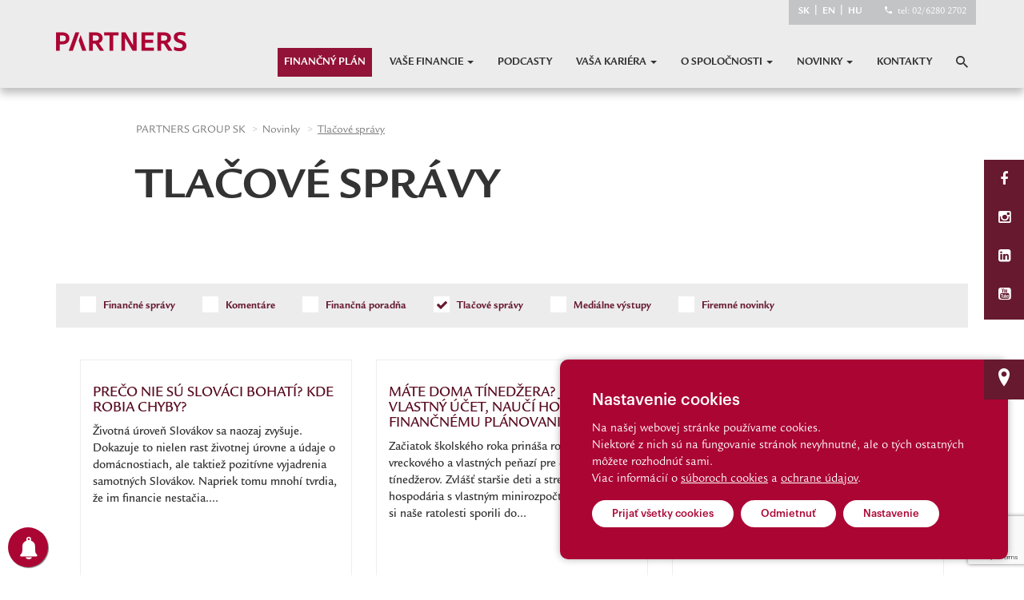

--- FILE ---
content_type: text/html; charset=UTF-8
request_url: https://www.partnersgroup.sk/novinky/tlacove-spravy/16
body_size: 12243
content:
<!DOCTYPE html>
<html lang="sk">
<head>
    <meta charset="utf-8">
    <meta http-equiv="X-UA-Compatible" content="IE=edge">
    <meta name="viewport" content="width=device-width, initial-scale=1">
        <meta name="author" content="Webland, s.r.o.">
    <title>Tlačové správy | PARTNERS GROUP SK</title>
    <meta name="google-site-verification" content="wTpEDV05KsuLn8npaT8vkAKf7xGa09dOMg5ZqooZxmk" />
    <link rel="icon" href="https://www.partnersgroup.sk/themes/partnersgroup/assets/images/favicon/favicon.ico">
<link rel="apple-touch-icon" sizes="180x180" href="https://www.partnersgroup.sk/themes/partnersgroup/assets/images/favicon/apple-icon-180x180.png">
<link rel="icon" type="image/png" sizes="32x32" href="https://www.partnersgroup.sk/themes/partnersgroup/assets/images/favicon/favicon-32x32.png">
<link rel="icon" type="image/png" sizes="192x192" href="https://www.partnersgroup.sk/themes/partnersgroup/assets/images/favicon/android-icon-192x192.png">
<link rel="icon" type="image/png" sizes="16x16" href="https://www.partnersgroup.sk/themes/partnersgroup/assets/images/favicon/favicon-16x16.png">
<link rel="shortcut icon" href="https://www.partnersgroup.sk/themes/partnersgroup/assets/images/favicon/favicon.ico">        
        <meta property="og:url" content="https://www.partnersgroup.sk/novinky/tlacove-spravy/16" />
    <meta property="twitter:url" content="https://www.partnersgroup.sk/novinky/tlacove-spravy/16" />
    
        
            <meta property="og:type" content="website" />
    <meta property="og:title" content="Tlačové správy | PARTNERS GROUP SK" />
    <meta property="og:site_name" content="PARTNERS GROUP SK" />
    <meta property="og:image" content="https://www.partnersgroup.sk/themes/partnersgroup/assets/images/logo.png" />

            <meta name="twitter:card" content="summary">
    <meta name="twitter:title" content="Tlačové správy | PARTNERs GROUP SK">
    <meta name="twitter:image" content="https://www.partnersgroup.sk/themes/partnersgroup/assets/images/logo.png">
    <meta name="twitter:domain" content="www.partnersgroup.sk">
       
    
                        <meta name="robots" content="index, follow"/>
                <link rel="sitemap" type="application/xml" title="Sitemap" href="https://www.partnersgroup.sk/sitemap.xml"/>
    <link href="https://www.partnersgroup.sk/themes/partnersgroup/assets/bootstrap/css/bootstrap.min.css" rel="stylesheet">
    <link href="https://www.partnersgroup.sk/themes/partnersgroup/assets/bootstrap/font-awesome/css/font-awesome.min.css" rel="stylesheet" type="text/css">
    <link href="https://www.partnersgroup.sk/themes/partnersgroup/assets/css/fonts.css?v=1.1" rel="stylesheet">
    <link href="https://www.partnersgroup.sk/themes/partnersgroup/assets/css/ionicons.css?v=1.1" rel="stylesheet">
    <link href="https://www.partnersgroup.sk/themes/partnersgroup/assets/owl-carousel/owl.carousel.css?v=1.1" rel="stylesheet">
    <link href="https://www.partnersgroup.sk/themes/partnersgroup/assets/owl-carousel/owl.theme.default.css?v=1.1" rel="stylesheet">
    <link href="https://www.partnersgroup.sk/themes/partnersgroup/assets/map/cssmap-slovakia.css?v=1.1" rel="stylesheet">
    <link href="https://www.partnersgroup.sk/themes/partnersgroup/assets/css/responsive.css?v=2.8" rel="stylesheet">
    <link href="https://www.partnersgroup.sk/themes/partnersgroup/assets/css/custom.css?v=2.8.5" rel="stylesheet">
    <link href="https://www.partnersgroup.sk/themes/partnersgroup/assets/css/style.css?v=2.1.1" rel="stylesheet">
    <link href="https://www.partnersgroup.sk/themes/partnersgroup/assets/css/podcast.css?v=1.0" rel="stylesheet">
    <link href="https://www.partnersgroup.sk/themes/partnersgroup/assets/js/jquery.powertip-1.3.0/css/jquery.powertip.css?v=1.0" rel="stylesheet">
    <link href="https://www.partnersgroup.sk/themes/partnersgroup/assets/js/rangeslider.js-2.3.0/rangeslider.css?v=1.0" rel="stylesheet">
    <!--timeline-->
    <link href="https://www.partnersgroup.sk/themes/partnersgroup/assets/js/timeline/css/animate.min.css" rel="stylesheet">
    <link href="https://www.partnersgroup.sk/themes/partnersgroup/assets/js/timeline/css/default.css" rel="stylesheet">
    <link href="https://www.partnersgroup.sk/themes/partnersgroup/assets/js/timeline/css/frst-timeline-style-12.css?v=1.0" rel="stylesheet">
    <script src="https://www.partnersgroup.sk/themes/partnersgroup/assets/js/timeline/js/modernizr.js"></script>
    <link type="text/css" rel="stylesheet" href="https://www.partnersgroup.sk/themes/partnersgroup/assets/lightgallery/dist/css/lightgallery.css" />
    <link href="https://www.amcharts.com/lib/3/plugins/export/export.css" rel="stylesheet" media="all"/>


    <script>var a, b, c, d = '';</script>
    <!-- PushAlert -->

    <!-- Google Tag Manager -->
<script>(function(w,d,s,l,i){w[l]=w[l]||[];w[l].push({'gtm.start':
        new Date().getTime(),event:'gtm.js'});var f=d.getElementsByTagName(s)[0],
        j=d.createElement(s),dl=l!='dataLayer'?'&l='+l:'';j.async=true;j.src=
        'https://www.googletagmanager.com/gtm.js?id='+i+dl;f.parentNode.insertBefore(j,f);
})(window,document,'script','dataLayer','GTM-5CTHQ62');</script>
<!-- End Google Tag Manager -->
<!-- Google tag (gtag.js) -->
<script async src="https://www.googletagmanager.com/gtag/js?id=AW-11395784713"></script>
<script>
  window.dataLayer = window.dataLayer || [];
  function gtag(){dataLayer.push(arguments);}
  gtag('js', new Date());

  gtag('config', 'AW-11395784713');
</script>

<!-- End PushAlert -->

         -->
    
    <script type="text/javascript">

        (function(d, t) {

                var g = d.createElement(t),

                s = d.getElementsByTagName(t)[0];

                g.src = "https://cdn.pushalert.co/integrate_6205ecfe51273c587be3ea2d2fe73c06.js";

                s.parentNode.insertBefore(g, s);

        }(document, "script"));

</script>


<!-- Google Tag Manager (noscript) -->
<noscript><iframe src="https://www.googletagmanager.com/ns.html?id=GTM-5CTHQ62"
                  height="0" width="0" style="display:none;visibility:hidden"></iframe></noscript>
<!-- End Google Tag Manager (noscript) -->
<!-- Google tag (gtag.js) -->
<script async src="https://www.googletagmanager.com/gtag/js?id=AW-11395784713"></script>
<script>
  window.dataLayer = window.dataLayer || [];
  function gtag(){dataLayer.push(arguments);}
  gtag('js', new Date());

  gtag('config', 'AW-11395784713');
</script>
<!-- Hotjar Tracking Code for https://www.partnersgroup.sk/buducnost -->
<script>
    (function(h,o,t,j,a,r){
        h.hj=h.hj||function(){(h.hj.q=h.hj.q||[]).push(arguments)};
        h._hjSettings={hjid:3705598,hjsv:6};
        a=o.getElementsByTagName('head')[0];
        r=o.createElement('script');r.async=1;
        r.src=t+h._hjSettings.hjid+j+h._hjSettings.hjsv;
        a.appendChild(r);
    })(window,document,'https://static.hotjar.com/c/hotjar-','.js?sv=');
</script>
</head>
<body>
<div id="sg-cookiesBar">

        
        


<div id="cookies-bar" class="cookies-bar ">

    
        <h3 class="title">Nastavenie cookies</h3>

    
    
        <div class="content"><p>Na našej webovej stránke používame cookies.</p>

<p>Niektoré z nich sú na fungovanie stránok nevyhnutné, ale o tých ostatných môžete rozhodnúť sami.</p>

<p>Viac informácií o <a href="/cookies">súboroch cookies</a> a <a href="https://www.partnersgroup.sk/storage/app/media/Infomrácia-o-spracúvaní-osobných-údajov-V1.pdf" rel="noopener noreferrer" target="_blank">ochrane údajov</a>.</p></div>

    
    
        <div class="buttons">

            
                
                <a class="btn-accept-all  btn btn-primary page-button-cookies"
    

    
        
            href="#" 

            
        
    
    >Prijať všetky cookies
</a>

            
                
                <a class=" btn-disable-all btn btn-primary page-button-cookies"
    

    
        
            href="#" 

            
        
    
    >Odmietnuť
</a>

            
                
                    
                
                <a class="  btn btn-default page-button-cookies"
    

    
                data-toggle="modal" 
        data-target="#sg-settings-modal-cookiesBar"
        href="#sg-settings-modal-cookiesBar"

    
    >Nastavenie
</a>

            
        </div>

    
</div>




    <div class="modal fade" id="sg-settings-modal-cookiesBar" tabindex="-1" role="dialog" aria-labelledby="sg-settings-modal-cookiesBar">

    <div class="modal-dialog modal-lg" role="document">

        <div class="modal-content">

            <div class="modal-header">

                <button type="button" class="close" data-dismiss="modal" aria-label="Close"><span aria-hidden="true">&times;</span></button>
                
                <h4 class="modal-title">Nastavenie cookies</h4>

            </div>

            <div class="modal-body">

                
                    <div class="content"><p>Na našej webovej stránke používame cookies.</p>

<p>Niektoré z nich sú na fungovanie stránok nevyhnutné, ale o tých ostatných môžete rozhodnúť sami.</p>

<p>Viac informácií o <a href="/cookies">súboroch cookies</a> a <a href="https://www.partnersgroup.sk/storage/app/media/IInfomrácia-o-spracúvaní-osobných-údajov-V1.pdf" rel="noopener noreferrer" target="_blank">ochrane údajov</a>.</p></div>

                
                
    <form class="list-cookies">

        
            <div class="checkbox disabled">
            
                <label>

                    <input type="checkbox" id="sg-cookies-nevyhnutne-modal" checked disabled> <strong>Nevyhnutné cookies</strong>
                
                </label>
                    
                                    <div class="description help-block"><p>Nevyhnutné cookies pomáhajú, aby webová stránka fungovala správne.</p>
</div>
                
            </div>

        
            <div class="checkbox ">
            
                <label>

                    <input type="checkbox" id="sg-cookies-statisticke-modal"  > <strong>Štatistické cookies</strong>
                
                </label>
                    
                                    <div class="description help-block"><p>Anonymné štatistické cookies pomáhajú porozumieť tomu, ako návštevníci používajú webové stránky.</p>
</div>
                
            </div>

        
        
    </form>



            </div>

            <div class="modal-footer">
                
                <button type="button" 
                        data-dismiss="modal"
                        class="btn btn-default page-button-cookies-cancel">Zrušiť</button>
                        
                <button type="button" 
                        id="cookies-manage-save-modal" 
                        class="btn btn-primary page-button-cookies">Uložiť nastavenia</button>

            </div>

        </div>

    </div>

</div>
    


    
    
    
        
            
                                        

            
            
                                
                    
                                                
                                                    
                        
                        
                    
                
            
        
            
            
                
                
                    
                
                    
                
            

            
            
        
            
                                        

            
            
                                
                    
                                                
                                                    
                        
                        
                    
                
            
        
            
            
                
                
                    
                
                    
                
                    
                
                    
                
                    
                
            

            
            
        
            
            
                
                
                    
                
                    
                
                    
                
                    
                
                    
                
            

            
            
        
    
        
            
                                        

            
            
                                
                    
                
            
        
            
            
                
                
                    
                
            

            
            
        
            
            
                
                
                    
                
            

            
            
        
            
            
                
                
                    
                
            

            
            
        
    

</div>

<!-- Google Tag Manager -->
<!-- <noscript><iframe src="//www.googletagmanager.com/ns.html?id=GTM-KRF54N"
                  height="0" width="0" style="display:none;visibility:hidden"></iframe></noscript>
<script>(function(w,d,s,l,i){w[l]=w[l]||[];w[l].push({'gtm.start':
        new Date().getTime(),event:'gtm.js'});var f=d.getElementsByTagName(s)[0],
        j=d.createElement(s),dl=l!='dataLayer'?'&l='+l:'';j.async=true;j.src=
        '//www.googletagmanager.com/gtm.js?id='+i+dl;f.parentNode.insertBefore(j,f);
})(window,document,'script','dataLayer','GTM-KRF54N');</script> -->
<!-- End Google Tag Manager -->

<div class="fixed-social-bar hidden-xs">
    <div><a href="https://www.facebook.com/PartnersSK" title="Facebook" target="_blank" ><i class="fa fa-facebook"></i></a></div>
<div><a href="https://www.instagram.com/partnersgroupsk/" title="Instagram" target="_blank" ><i class="fa fa-instagram"></i></a></div>
    <div><a href="https://www.linkedin.com/company/partners-group-sk/" title="Linkedin" target="_blank" ><i class="fa fa-linkedin-square"></i></a></div> 
    <div><a href="https://www.youtube.com/user/PartnersGroupSK" title="Youtube" target="_blank" ><i class="fa fa-youtube-square"></i></a></div>
</div><div class="fixed-position-bar hidden-xs">
    <div><a href="/kontakty"><i class="ion-location"></i></a></div>
</div>

<a href="#" class="scrollToTop"><i class="ion-ios-arrow-thin-up"></i></a>
<!-- Navigation -->
<nav class="navbar navbar-fixed-top" role="navigation">
    <div class="container">
        <div class="navbar-header">
            <a href="/"><img src="https://www.partnersgroup.sk/themes/partnersgroup/assets/images/logo/pgsk-logo-small.png" class="logo" style="padding-top: 20px"/></a>
        </div>

	<div class="fixed-top-contact-mobile hidden-lg hidden-sm hidden-md">
            <span class="">
                <a href="https://www.partnersgroup.sk" class="white-link">SK</a> | 
                <a href="https://www.partnersgroup.sk/en" class="white-link">EN</a> | 
                <a href="https://www.partnersgroup.sk/hu" class="white-link">HU</a>
            </span>
        </div>
        
        <div class="collapse navbar-collapse">
                <ul class="nav navbar-nav navbar-right">
                <li  class="pg-new-menu-item" >
                    <a href="https://www.partnersgroup.sk/financny-plan" >
                Finančný plán
            </a>
            </li>
    
    
    <li class="dropdown">
        <a href="https://www.partnersgroup.sk/vase-financie" class="dropdown-toggle" data-hover="dropdown"> Vaše financie <span class="caret"></span></a>
                <ul class="dropdown-menu">        <li >
                    <a href="https://www.partnersgroup.sk/invest-planner" >
                Investície
            </a>
            </li>
    
        <li >
                    <a href="https://www.partnersgroup.sk/vase-financie/renta" >
                Renta
            </a>
            </li>
    
        <li >
                    <a href="https://www.partnersgroup.sk/vase-financie/byvanie" >
                Bývanie
            </a>
            </li>
    
        <li >
                    <a href="https://www.partnersgroup.sk/vase-financie/ochrana-prijmu" >
                Ochrana príjmu
            </a>
            </li>
    
        <li >
                    <a href="https://www.partnersgroup.sk/vase-financie/ochrana-majetku" >
                Ochrana majetku
            </a>
            </li>
    

</ul>
            </li>
    
        <li >
                    <a href="https://www.partnersgroup.sk/podcasty" >
                Podcasty
            </a>
            </li>
    
    
    <li class="dropdown">
        <a href="https://www.partnersgroup.sk/vasa-kariera" class="dropdown-toggle" data-hover="dropdown"> Vaša kariéra <span class="caret"></span></a>
                <ul class="dropdown-menu">        <li >
                    <a href="https://www.partnersgroup.sk/kariera/benefity" >
                Benefity
            </a>
            </li>
    
        <li >
                    <a href="https://www.partnersgroup.sk/kariera/vzdelavanie" >
                Vzdelávanie
            </a>
            </li>
    
        <li >
                    <a href="https://www.partnersgroup.sk/kariera/pribehy-uspesnych" >
                Príbehy úspešných
            </a>
            </li>
    

</ul>
            </li>
    
    
    <li class="dropdown">
        <a href="https://www.partnersgroup.sk/o-spolocnosti" class="dropdown-toggle" data-hover="dropdown"> O spoločnosti <span class="caret"></span></a>
                <ul class="dropdown-menu">        <li >
                    <a href="https://www.partnersgroup.sk/o-spolocnosti/vedenie-spolocnosti" >
                Vedenie spoločnosti
            </a>
            </li>
    
        <li >
                    <a href="https://www.partnersgroup.sk/o-spolocnosti/riaditeska-rada" >
                Riaditeľská rada
            </a>
            </li>
    
        <li >
                    <a href="https://www.partnersgroup.sk/o-spolocnosti/partneri/default/16" >
                Obchodní partneri
            </a>
            </li>
    
        <li >
                    <a href="https://www.partnersgroup.sk/o-spolocnosti/milniky" >
                Míľniky
            </a>
            </li>
    
        <li >
                    <a href="https://www.partnersgroup.sk/o-spolocnosti/ocenenia" >
                Ocenenia
            </a>
            </li>
    

</ul>
            </li>
    
        <li class="dropdown">
        <a href="https://www.partnersgroup.sk/novinky" class="dropdown-toggle" data-hover="dropdown"> Novinky <span class="caret"></span></a>
                <ul class="dropdown-menu">
                        <li><a href="/novinky/financne-spravy"> Finančné správy</a></li>
                        <li><a href="/novinky/komentare"> Komentáre</a></li>
                        <li><a href="/novinky/financna-poradna"> Finančná poradňa</a></li>
                        <li><a href="/novinky/tlacove-spravy"> Tlačové správy</a></li>
                        <li><a href="/novinky/medialne-vystupy"> Mediálne výstupy</a></li>
                        <li><a href="/novinky/firemne-novinky"> Firemné novinky</a></li>
                    </ul>
            </li>
    
        <li >
                    <a href="https://www.partnersgroup.sk/kontakty" >
                Kontakty
            </a>
            </li>
    


        <li><a href="javascript:void(0);"><div data-toggle="modal" data-target="#contactForm2"><i class="ion-android-search" style="font-size: 20px"></i></div></a></li>

    </ul>


        </div>
        <div class="fixed-top-contact hidden-sm hidden-xs">
            <span class="">
                <a href="https://www.partnersgroup.sk" class="white-link">SK</a> | 
                <a href="https://www.partnersgroup.sk/en" class="white-link">EN</a> | 
                <a href="https://www.partnersgroup.sk/hu" class="white-link">HU</a>
            </span>
            <span>
                <i class="ion-android-call"></i> <a href="tel:+421262802702" class="call-phone-number">tel: 02/6280 2702</a>
            </span>
        </div>

        <div class="text-center hidden-lg hidden-md mobile-navbar-button">
            <i class="fa fa-bars"></i>
        </div>

    </div>
</nav>

<div class="mobile-navbar hidden-lg hidden-md" style="">
    <ul>
                <li><a href="https://www.partnersgroup.sk/financny-plan">Finančný plán</a></li>
                <li>
        <a href="#" class="mobile-dropdown" >
            Vaše financie <span class="caret"></span>
        </a>
        <ul class="mobile-dropdown-menu">
                        <li><a href="https://www.partnersgroup.sk/invest-planner">Investície</a></li>
                        <li><a href="https://www.partnersgroup.sk/vase-financie/renta">Renta</a></li>
                        <li><a href="https://www.partnersgroup.sk/vase-financie/byvanie">Bývanie</a></li>
                        <li><a href="https://www.partnersgroup.sk/vase-financie/ochrana-prijmu">Ochrana príjmu</a></li>
                        <li><a href="https://www.partnersgroup.sk/vase-financie/ochrana-majetku">Ochrana majetku</a></li>
                        <li><a href="https://www.partnersgroup.sk/analyza-vasich-financii">Analýza vašich financií</a></li>
                    </ul>
    </li>
                    <li><a href="https://www.partnersgroup.sk/podcasty">Podcasty</a></li>
                <li>
        <a href="#" class="mobile-dropdown" >
            Vaša kariéra <span class="caret"></span>
        </a>
        <ul class="mobile-dropdown-menu">
                        <li><a href="https://www.partnersgroup.sk/kariera/benefity">Benefity</a></li>
                        <li><a href="https://www.partnersgroup.sk/kariera/vzdelavanie">Vzdelávanie</a></li>
                        <li><a href="https://www.partnersgroup.sk/kariera/pribehy-uspesnych">Príbehy úspešných</a></li>
                    </ul>
    </li>
                <li>
        <a href="#" class="mobile-dropdown" >
            O spoločnosti <span class="caret"></span>
        </a>
        <ul class="mobile-dropdown-menu">
                        <li><a href="https://www.partnersgroup.sk/o-spolocnosti/vedenie-spolocnosti">Vedenie spoločnosti</a></li>
                        <li><a href="https://www.partnersgroup.sk/o-spolocnosti/riaditeska-rada">Riaditeľská rada</a></li>
                        <li><a href="https://www.partnersgroup.sk/o-spolocnosti/partneri/default/16">Obchodní partneri</a></li>
                        <li><a href="https://www.partnersgroup.sk/o-spolocnosti/milniky">Míľniky</a></li>
                        <li><a href="https://www.partnersgroup.sk/o-spolocnosti/ocenenia">Ocenenia</a></li>
                        <li><a href="https://www.partnersgroup.sk/vase-financie">Naše služby</a></li>
                    </ul>
    </li>
                <li>
        <a href="#" class="mobile-dropdown">
            Novinky <span class="caret"></span>
        </a>
                <ul class="mobile-dropdown-menu">
                        <li><a href="/novinky/financne-spravy"> Finančné správy</a></li>
                        <li><a href="/novinky/komentare"> Komentáre</a></li>
                        <li><a href="/novinky/financna-poradna"> Finančná poradňa</a></li>
                        <li><a href="/novinky/tlacove-spravy"> Tlačové správy</a></li>
                        <li><a href="/novinky/medialne-vystupy"> Mediálne výstupy</a></li>
                        <li><a href="/novinky/firemne-novinky"> Firemné novinky</a></li>
                    </ul>
            </li>
                    <li><a href="https://www.partnersgroup.sk/kontakty">Kontakty</a></li>
            <li><a href="javascript:void(0);"><div data-toggle="modal" data-target="#contactForm2"><i class="ion-android-search" style="font-size: 20px"></i> Hľadať</div></a></li>
</ul></div><div class="page-content">

    
<div class="breadcrumbs-block">
    <div class="container">
        <div class="breadcrumbs-container">
            <ol class="breadcrumb">
                <li><a href="https://www.partnersgroup.sk">PARTNERS GROUP SK</a></li>
                <li><a href="/novinky">Novinky</a></li>
                <li class="active"><text style="text-decoration: underline">Tlačové správy</text></li>
            </ol>
        </div>
    </div>
</div>

<div class="text-content container news comments">
    <div class="col-md-12 col-sm-12 col-xs-12 text-padding">
        <h1>Tlačové správy</h1>
        <br/>
        <div class="col-md-12 col-sm-12 col-xs-12">
            <br/>
            <p></p>

                    </div>
    </div>
    <div class="col-md-12 col-sm-12 col-xs-12">
        <div class="md-col-12 col-sm-12  col-xs-12  filter">
                        <label>
                                <input type="checkbox" onclick='window.location.assign("/novinky/financne-spravy")'/>
                                <span class="lbl padding-8"><a href="/novinky/financne-spravy"> Finančné správy</a></span>
            </label>
                        <label>
                                <input type="checkbox" onclick='window.location.assign("/novinky/komentare")'/>
                                <span class="lbl padding-8"><a href="/novinky/komentare"> Komentáre</a></span>
            </label>
                        <label>
                                <input type="checkbox" onclick='window.location.assign("/novinky/financna-poradna")'/>
                                <span class="lbl padding-8"><a href="/novinky/financna-poradna"> Finančná poradňa</a></span>
            </label>
                        <label>
                                <input type="checkbox" checked onclick='window.location.assign("/novinky/tlacove-spravy")'/>
                                <span class="lbl padding-8"><a href="/novinky/tlacove-spravy"> Tlačové správy</a></span>
            </label>
                        <label>
                                <input type="checkbox" onclick='window.location.assign("/novinky/medialne-vystupy")'/>
                                <span class="lbl padding-8"><a href="/novinky/medialne-vystupy"> Mediálne výstupy</a></span>
            </label>
                        <label>
                                <input type="checkbox" onclick='window.location.assign("/novinky/firemne-novinky")'/>
                                <span class="lbl padding-8"><a href="/novinky/firemne-novinky"> Firemné novinky</a></span>
            </label>
                    </div>

        <div class="col-md-12 col-sm-12 col-xs-12">

                        <div class="col-md-4 col-sm-6 col-xs-12">

                    
                <a href="https://www.partnersgroup.sk/detail/preco-nie-su-slovaci-bohati-kde-robia-chyby" class="article-card">
                    <div class="col-md-12 col-sm-12 col-xs-12" style="height:300px">

                                            <div class="col-md-12 col-sm-12 col-xs-12 no-padding picture">

                            
                            <div class="col-md-12 col-sm-12 col-xs-12 no-padding text">
                                <h3>PREČO NIE SÚ SLOVÁCI BOHATÍ? KDE ROBIA CHYBY?</h3>
                                Životná úroveň Slovákov sa naozaj zvyšuje. Dokazuje to nielen rast životnej úrovne a údaje o domácnostiach, ale taktiež pozitívne vyjadrenia samotných Slovákov. Napriek tomu mnohí tvrdia, že im financie nestačia....
                            </div>
                        </div>
                        <div class="overlay text-center">
                            <div>
                                <i class="fa fa-search"></i>

                                <div>prečítať článok</div>
                            </div>
                        </div>
                    </div>
                </a>
            </div>
                        <div class="col-md-4 col-sm-6 col-xs-12">

                    
                <a href="https://www.partnersgroup.sk/detail/mate-doma-tinedzera-je-cas-na-vlastny-ucet-nauci-ho-financnemu-planovaniu" class="article-card">
                    <div class="col-md-12 col-sm-12 col-xs-12" style="height:300px">

                                            <div class="col-md-12 col-sm-12 col-xs-12 no-padding picture">

                            
                            <div class="col-md-12 col-sm-12 col-xs-12 no-padding text">
                                <h3>MÁTE DOMA TÍNEDŽERA?  JE ČAS NA VLASTNÝ ÚČET, NAUČÍ HO FINANČNÉMU PLÁNOVANIU</h3>
                                Začiatok školského roka prináša rodičom otázku vreckového a vlastných peňazí pre deti a tínedžerov. Zvlášť staršie deti a stredoškoláci hospodária s vlastným minirozpočtom. Časy, keď si naše ratolesti sporili do...
                            </div>
                        </div>
                        <div class="overlay text-center">
                            <div>
                                <i class="fa fa-search"></i>

                                <div>prečítať článok</div>
                            </div>
                        </div>
                    </div>
                </a>
            </div>
                        <div class="col-md-4 col-sm-6 col-xs-12">

                    
                <a href="https://www.partnersgroup.sk/detail/koko-vas-bude-stat-vychystat-prvacika-do-skoly" class="article-card">
                    <div class="col-md-12 col-sm-12 col-xs-12" style="height:300px">

                                            <div class="col-md-12 col-sm-12 col-xs-12 no-padding picture">

                            
                            <div class="col-md-12 col-sm-12 col-xs-12 no-padding text">
                                <h3>KOĽKO VÁS BUDE STÁŤ VYCHYSTAŤ PRVÁČIKA DO ŠKOLY</h3>
                                Hurá, škola volá! Hlavne pre prváčikov je nástup do školy významnou životnou udalosťou, na ktorú sa väčšina z nich teší. Pre rodičov to však znamená výraznú finančnú záťaž. Zošity, perá,...
                            </div>
                        </div>
                        <div class="overlay text-center">
                            <div>
                                <i class="fa fa-search"></i>

                                <div>prečítať článok</div>
                            </div>
                        </div>
                    </div>
                </a>
            </div>
                        <div class="col-md-4 col-sm-6 col-xs-12">

                    
                <a href="https://www.partnersgroup.sk/detail/v-lete-usetrite-viac-ako-v-zime-pozrite-sa-ako" class="article-card">
                    <div class="col-md-12 col-sm-12 col-xs-12" style="height:300px">

                                            <div class="col-md-12 col-sm-12 col-xs-12 no-padding picture">

                            
                            <div class="col-md-12 col-sm-12 col-xs-12 no-padding text">
                                <h3>V LETE UŠETRÍTE VIAC AKO V ZIME, POZRITE SA AKO</h3>
                                Letné obdobie je skôr o dovolenkovaní, relaxe a pohode. Práve leto je však časťou roka, kedy môžete ušetriť. Dôležité je, aby ste za letnú dovolenku neplatili zbytočne veľa, alebo nepreháňali...
                            </div>
                        </div>
                        <div class="overlay text-center">
                            <div>
                                <i class="fa fa-search"></i>

                                <div>prečítať článok</div>
                            </div>
                        </div>
                    </div>
                </a>
            </div>
                        <div class="col-md-4 col-sm-6 col-xs-12">

                    
                <a href="https://www.partnersgroup.sk/detail/planovanim-financii-vas-ani-prisnejsie-podmienky-na-hypoteku-ci-uver-nezaskocia" class="article-card">
                    <div class="col-md-12 col-sm-12 col-xs-12" style="height:300px">

                                            <div class="col-md-12 col-sm-12 col-xs-12 no-padding picture">

                            
                            <div class="col-md-12 col-sm-12 col-xs-12 no-padding text">
                                <h3>PLÁNOVANÍM FINANCIÍ VÁS ANI PRÍSNEJŠIE PODMIENKY NA HYPOTÉKU ČI ÚVER NEZASKOČIA</h3>
                                Slováci sa začali vo veľkom zadlžovať. Centrálna banka preto reaguje a postupne sprísňuje podmienky na získanie hypotekárnych a spotrebných úverov. Kým doteraz ste mohli získať  peniaze aj v hodnote celej...
                            </div>
                        </div>
                        <div class="overlay text-center">
                            <div>
                                <i class="fa fa-search"></i>

                                <div>prečítať článok</div>
                            </div>
                        </div>
                    </div>
                </a>
            </div>
                        <div class="col-md-4 col-sm-6 col-xs-12">

                    
                <a href="https://www.partnersgroup.sk/detail/vysokoskolak-si-mal-planovat-kupu-bytu-aj-penziu" class="article-card">
                    <div class="col-md-12 col-sm-12 col-xs-12" style="height:300px">

                                            <div class="col-md-12 col-sm-12 col-xs-12 no-padding picture">

                            
                            <div class="col-md-12 col-sm-12 col-xs-12 no-padding text">
                                <h3>VYSOKOŠKOLÁK BY SI MAL PLÁNOVAŤ KÚPU BYTU AJ PENZIU</h3>
                                Štúdium na vysokej škole nie je lacná záležitosť a dokáže výrazne zaťažiť rodinný rozpočet. Študenti by sa však nemali spoliehať len na svojich rodičov, ale na svoju budúcnosť by mali...
                            </div>
                        </div>
                        <div class="overlay text-center">
                            <div>
                                <i class="fa fa-search"></i>

                                <div>prečítať článok</div>
                            </div>
                        </div>
                    </div>
                </a>
            </div>
                        <div class="col-md-4 col-sm-6 col-xs-12">

                    
                <a href="https://www.partnersgroup.sk/detail/planovanie-dovolenky-vam-usetri-financie" class="article-card">
                    <div class="col-md-12 col-sm-12 col-xs-12" style="height:300px">

                                            <div class="col-md-12 col-sm-12 col-xs-12 no-padding picture">

                            
                            <div class="col-md-12 col-sm-12 col-xs-12 no-padding text">
                                <h3>PLÁNOVANIE  DOVOLENKY  VÁM UŠETRÍ FINANCIE</h3>
                                O mesiac začínajú prázdniny a čaká nás obdobie letných dovoleniek. To je nielen oddych od každodenných starostí, relax pre telo i dušu, ale aj záťaž pre rodinný rozpočet. Zdenka Ullmann,...
                            </div>
                        </div>
                        <div class="overlay text-center">
                            <div>
                                <i class="fa fa-search"></i>

                                <div>prečítať článok</div>
                            </div>
                        </div>
                    </div>
                </a>
            </div>
                        <div class="col-md-4 col-sm-6 col-xs-12">

                    
                <a href="https://www.partnersgroup.sk/detail/svadba-za-vlastne-zacnite-ju-planovat-minimalne-rok-idealne-dva-roky-vopred" class="article-card">
                    <div class="col-md-12 col-sm-12 col-xs-12" style="height:300px">

                                            <div class="col-md-12 col-sm-12 col-xs-12 no-padding picture">

                            
                            <div class="col-md-12 col-sm-12 col-xs-12 no-padding text">
                                <h3>SVADBA ZA VLASTNÉ?  ZAČNITE JU PLÁNOVAŤ MINIMÁLNE ROK A IDEÁLNE DVA ROKY VOPRED</h3>
                                Za stredne veľkú svadbu, najmä v mestách, s počtom hostí 60, zaplatíte od 10 tisíc eur vyššie a to ste pokryli naozaj len základné položky. V lepšom prípade finančne pomôžu...
                            </div>
                        </div>
                        <div class="overlay text-center">
                            <div>
                                <i class="fa fa-search"></i>

                                <div>prečítať článok</div>
                            </div>
                        </div>
                    </div>
                </a>
            </div>
                        <div class="col-md-4 col-sm-6 col-xs-12">

                    
                <a href="https://www.partnersgroup.sk/detail/vi-rocnik-financnej-olympiady-ma-vitaza" class="article-card">
                    <div class="col-md-12 col-sm-12 col-xs-12" style="height:300px">

                                            <div class="col-md-12 col-sm-12 col-xs-12 no-padding picture">

                            
                            <div class="col-md-12 col-sm-12 col-xs-12 no-padding text">
                                <h3>VI. ROČNÍK FINANČNEJ OLYMPIÁDY MÁ VÍŤAZA</h3>
                                Nadácia PARTNERS aj tento rok testovala finančné vedomosti stredoškolákov. Do šiesteho ročníka Finančnej olympiády sa prihlásilo viac ako štyri tisíc študentov z viac ako tristo slovenských škôl, ktorí si chceli...
                            </div>
                        </div>
                        <div class="overlay text-center">
                            <div>
                                <i class="fa fa-search"></i>

                                <div>prečítať článok</div>
                            </div>
                        </div>
                    </div>
                </a>
            </div>
                        <div class="col-md-4 col-sm-6 col-xs-12">

                    
                <a href="https://www.partnersgroup.sk/detail/strategia-kvality-zabezpecila-partners-group-sk-poziciu-trhovej-jednotky-noveho-partnera-spolocnosti" class="article-card">
                    <div class="col-md-12 col-sm-12 col-xs-12" style="height:300px">

                                            <div class="col-md-12 col-sm-12 col-xs-12 no-padding picture">

                            
                            <div class="col-md-12 col-sm-12 col-xs-12 no-padding text">
                                <h3>STRATÉGIA KVALITY ZABEZPEČILA PARTNERS GROUP SK POZÍCIU TRHOVEJ JEDNOTKY A NOVÉHO PARTNERA SPOLOČNOSTI</h3>
                                Rok 2017 bol v PARTNERS GROUP SK prelomový. Spoločnosť oslávila desiate výročie pôsobenia na trhu s finančným sprostredkovaním. Za ten čas si získala dôveru  viac ako 200 tisíc klientov, upevnila...
                            </div>
                        </div>
                        <div class="overlay text-center">
                            <div>
                                <i class="fa fa-search"></i>

                                <div>prečítať článok</div>
                            </div>
                        </div>
                    </div>
                </a>
            </div>
                        <div class="col-md-4 col-sm-6 col-xs-12">

                    
                <a href="https://www.partnersgroup.sk/detail/naplanujte-detom-financnu-buducnost-staci-uz-30-eur-mesacne" class="article-card">
                    <div class="col-md-12 col-sm-12 col-xs-12" style="height:300px">

                                            <div class="col-md-12 col-sm-12 col-xs-12 no-padding picture">

                            
                            <div class="col-md-12 col-sm-12 col-xs-12 no-padding text">
                                <h3>NAPLÁNUJTE DEŤOM FINANČNÚ BUDÚCNOSŤ. STAČÍ UŽ 30 EUR MESAČNE</h3>
                                Ak dieťa navštevuje súkromnú škôlku, ročne za ňu rodič zaplatí okolo 4 400 eur. Kým pôjde do školy je to vyše 13 tisíc eur. „Koľko rodičov s tým vopred počíta?“...
                            </div>
                        </div>
                        <div class="overlay text-center">
                            <div>
                                <i class="fa fa-search"></i>

                                <div>prečítať článok</div>
                            </div>
                        </div>
                    </div>
                </a>
            </div>
                        <div class="col-md-4 col-sm-6 col-xs-12">

                    
                <a href="https://www.partnersgroup.sk/detail/ako-na-vlastne-byvanie-s-financnou-pripravou-zacnite-aspon-dva-roky-vopred" class="article-card">
                    <div class="col-md-12 col-sm-12 col-xs-12" style="height:300px">

                                            <div class="col-md-12 col-sm-12 col-xs-12 no-padding picture">

                            
                            <div class="col-md-12 col-sm-12 col-xs-12 no-padding text">
                                <h3>AKO NA VLASTNÉ BÝVANIE: S FINANČNOU PRÍPRAVOU ZAČNITE ASPOŇ DVA ROKY VOPRED</h3>
                                Podľa prieskumu* Nadácie PARTNERS a agentúry Focus takmer polovica Slovákov priznáva, že nebýva vo vlastnom. Zároveň však 69 % z nich zabezpečenie vlastného bývania zvažuje. Prevládajú pri tom obavy z...
                            </div>
                        </div>
                        <div class="overlay text-center">
                            <div>
                                <i class="fa fa-search"></i>

                                <div>prečítať článok</div>
                            </div>
                        </div>
                    </div>
                </a>
            </div>
            
            <div class="col-md-12 col-sm-12 col-xs-12 text-center">
                                <ul class="pagination">
                                        <li class="page-item">
                        <a class="page-link" href="https://www.partnersgroup.sk/novinky/tlacove-spravy/15" aria-label="Previous">
                            <span aria-hidden="true"><i class="ion-chevron-left"></i></span>
                        </a>
                    </li>
                    
                                        <li class=" page-item">
                        <a class="page-link" href="https://www.partnersgroup.sk/novinky/tlacove-spravy/1">1</a>
                    </li>
                                        <li class=" page-item">
                        <a class="page-link" href="https://www.partnersgroup.sk/novinky/tlacove-spravy/2">2</a>
                    </li>
                                        <li class=" page-item">
                        <a class="page-link" href="https://www.partnersgroup.sk/novinky/tlacove-spravy/3">3</a>
                    </li>
                                        <li class=" page-item">
                        <a class="page-link" href="https://www.partnersgroup.sk/novinky/tlacove-spravy/4">4</a>
                    </li>
                                        <li class=" page-item">
                        <a class="page-link" href="https://www.partnersgroup.sk/novinky/tlacove-spravy/5">5</a>
                    </li>
                                        <li class=" page-item">
                        <a class="page-link" href="https://www.partnersgroup.sk/novinky/tlacove-spravy/6">6</a>
                    </li>
                                        <li class=" page-item">
                        <a class="page-link" href="https://www.partnersgroup.sk/novinky/tlacove-spravy/7">7</a>
                    </li>
                                        <li class=" page-item">
                        <a class="page-link" href="https://www.partnersgroup.sk/novinky/tlacove-spravy/8">8</a>
                    </li>
                                        <li class=" page-item">
                        <a class="page-link" href="https://www.partnersgroup.sk/novinky/tlacove-spravy/9">9</a>
                    </li>
                                        <li class=" page-item">
                        <a class="page-link" href="https://www.partnersgroup.sk/novinky/tlacove-spravy/10">10</a>
                    </li>
                                        <li class=" page-item">
                        <a class="page-link" href="https://www.partnersgroup.sk/novinky/tlacove-spravy/11">11</a>
                    </li>
                                        <li class=" page-item">
                        <a class="page-link" href="https://www.partnersgroup.sk/novinky/tlacove-spravy/12">12</a>
                    </li>
                                        <li class=" page-item">
                        <a class="page-link" href="https://www.partnersgroup.sk/novinky/tlacove-spravy/13">13</a>
                    </li>
                                        <li class=" page-item">
                        <a class="page-link" href="https://www.partnersgroup.sk/novinky/tlacove-spravy/14">14</a>
                    </li>
                                        <li class=" page-item">
                        <a class="page-link" href="https://www.partnersgroup.sk/novinky/tlacove-spravy/15">15</a>
                    </li>
                                        <li class=" page-item">
                        <a class="page-link" href="https://www.partnersgroup.sk/novinky/tlacove-spravy/16">16</a>
                    </li>
                                        <li class=" page-item">
                        <a class="page-link" href="https://www.partnersgroup.sk/novinky/tlacove-spravy/17">17</a>
                    </li>
                                        <li class=" page-item">
                        <a class="page-link" href="https://www.partnersgroup.sk/novinky/tlacove-spravy/18">18</a>
                    </li>
                                        <li class=" page-item">
                        <a class="page-link" href="https://www.partnersgroup.sk/novinky/tlacove-spravy/19">19</a>
                    </li>
                                        <li class=" page-item">
                        <a class="page-link" href="https://www.partnersgroup.sk/novinky/tlacove-spravy/20">20</a>
                    </li>
                                        <li class=" page-item">
                        <a class="page-link" href="https://www.partnersgroup.sk/novinky/tlacove-spravy/21">21</a>
                    </li>
                                        <li class=" page-item">
                        <a class="page-link" href="https://www.partnersgroup.sk/novinky/tlacove-spravy/22">22</a>
                    </li>
                                        <li class=" page-item">
                        <a class="page-link" href="https://www.partnersgroup.sk/novinky/tlacove-spravy/23">23</a>
                    </li>
                                        <li class=" page-item">
                        <a class="page-link" href="https://www.partnersgroup.sk/novinky/tlacove-spravy/24">24</a>
                    </li>
                                        <li class=" page-item">
                        <a class="page-link" href="https://www.partnersgroup.sk/novinky/tlacove-spravy/25">25</a>
                    </li>
                                        <li class=" page-item">
                        <a class="page-link" href="https://www.partnersgroup.sk/novinky/tlacove-spravy/26">26</a>
                    </li>
                    
                                        <li class="page-item">
                        <a class="page-link" href="https://www.partnersgroup.sk/novinky/tlacove-spravy/17" aria-label="Next">
                            <span aria-hidden="true"><i class="ion-chevron-right"></i></span>
                        </a>
                    </li>
                                    </ul>
                            </div>
        </div>
    </div>
</div>
<div class="footer">
    <div class="container">
        <div class="col-md-12 col-sm-12 col-xs-12">
            <div class="col-md-4 col-sm-6 col-xs-12 bottom-menu">
                

    <a href="https://www.partnersgroup.sk/financny-plan" >
    Finančný plán
    </a>



    <a href="https://www.partnersgroup.sk/vase-financie" >
    Vaše financie
    </a>



    <a href="https://www.partnersgroup.sk/podcasty" >
    Podcasty
    </a>



    <a href="https://www.partnersgroup.sk/vasa-kariera" >
    Vaša kariéra
    </a>



    <a href="https://www.partnersgroup.sk/o-spolocnosti" >
    O spoločnosti
    </a>



    <a href="https://www.partnersgroup.sk/novinky" >
    Novinky
    </a>



    <a href="https://www.partnersgroup.sk/kontakty" >
    Kontakty
    </a>

                <a href="/esg-informacia">ESG informácia</a>
                <a href="https://www.partnersgroup.sk/vyrocne-spravy">Výročné správy</a>
                <a href="https://www.partnersgroup.sk/storage/app/media/Infomrácia-o-spracúvaní-osobných-údajov-V1.pdf" target="_blank">Ochrana osobných údajov</a>
                <a href="/oznamovanie-protispolocenskej-cinnosti">Oznamovanie protispoločenskej činnosti</a>
                
                <a href="/interna-zona"><button class="iz-button text-center white-link-iz">Interná zóna</button></a>
                
            </div>
            <div class="col-md-4 col-sm-6 col-xs-12 no-padding foundation-contact">
                <div class="col-md-8 col-sm-8 col-xs-8 col-md-offset-2 col-sm-offset-2 col-xs-offset-2">
                    PARTNERS GROUP SK s.r.o.<br/>
                    Aupark Tower<br/> 
                    Einsteinova 3541/24<br/>
                    851 01 Bratislava
                </div>
            </div>

            <div class="col-md-4 col-sm-6 col-xs-12 text-center no-padding contact-info">
                <div class="col-md-12 col-sm-12 col-xs-12 contact-image" style="height:175px;">
                    <div class="col-md-2 col-sm-2 col-xs-2 text-left">
                        <img src="https://www.partnersgroup.sk/themes/partnersgroup/../partnersgroup/assets/images/icon-footer-contact.png"/>
                    </div>
                    <div class="col-md-10 col-sm-10 col-xs-10 text-left info">

                        info@partnersgroup.sk<br/>
                        staznosti@partnersgroup.sk<br/>
                        tel.: 02/6280 2702<br/>
                        <b><a href="/kontakty">Kde nás nájdete</a> | <a href="/kontakty">kontakt</a></b>
                    </div>
                </div>
                <div class="col-md-12 col-sm-12 col-xs-12">
                    <div class="contact-button" data-toggle="modal" data-target="#contactForm">
                        <a href="javascript:void(0);">Kontaktujte nás</a>
                    </div>
                </div>
            </div>
        </div>
        <div class="copyright col-md-12 col-sm-12 col-xs-12 text-center">© Partnersgroup I Made by Visibility</div>
    </div>
</div>

<div class="modal" id="contactForm" tabindex="-1" role="dialog" aria-labelledby="myModalLabel">
    <div class="modal-dialog" role="document">
        <div class="modal-content">
            <div class="modal-header">
                <button type="button" class="close" data-dismiss="modal" aria-label="Close"><span aria-hidden="true">&times;</span></button>
                <h4 class="modal-title" id="myModalLabel">KONTAKTUJTE NÁS</h4>
            </div>
            <div class="modal-body">
                <form class="form-horizontal" id="formContact"
                      data-request="Contact::onSend" data-request-success="$('#contactForm').modal('hide');$('#thankYou').modal('show');"
                        >
                    <div class="form-group">
                        <label for="full_name" class="col-md-3 col-sm-3 col-xs-6 control-label"><span class="required">*</span> Vaše meno </label>
                        <div class="col-sm-9 col-md-9 col-xs-6">
                            <input name="full_name" type="text" class="form-control col-sm-9 col-md-9 col-xs-6" id="full_name"  placeholder="Meno a priezvisko" value="">
                        </div>
                    </div>
                    <div class="form-group">
                        <label for="email" class="col-sm-3 col-sm-3 col-xs-6 control-label"><span class="required">*</span> E-mail </label>
                        <div class="col-sm-9 col-md-9 col-xs-6">
                            <input type="text" class="form-control col-sm-9 col-md-9 col-xs-6" id="email" name="email" placeholder="vas@email.sk" value="">
                        </div>
                    </div>
                    <div class="form-group">
                        <label for="telephone" class="col-sm-3 col-sm-3 col-xs-6 control-label">Telefón </label>
                        <div class="col-sm-9 col-md-9 col-xs-6">
                            <input type="text" class="form-control col-sm-9 col-md-9 col-xs-6" id="telephone" name="telephone" placeholder="090X XXX XXX" value="">
                        </div>
                    </div>
                    <div class="form-group">
                        <label for="address" class="col-sm-3 col-sm-3 col-xs-6 control-label"><span class="required">*</span>Mesto </label>
                       <div class="col-sm-9 col-md-9 col-xs-6">
                            <input type="text" class="form-control col-sm-9 col-md-9 col-xs-6" id="address" name="address" placeholder="" value="">
                        </div>
                    </div>
                    <div class="form-group">
                        <label for="message" class="col-sm-3 col-sm-3 col-xs-6 control-label"><span class="required">*</span> Správa </label>
                        <div class="col-sm-9 col-md-9 col-xs-6 ">
                            <textarea class="form-control col-sm-9 col-md-9 col-xs-6"  id="message" rows="4" name="message"></textarea>
                        </div>
                    </div>
                    
                   <input type="hidden" name="g-recaptcha-response" id="g-recaptcha-response">
                    <input type="hidden" name="language_mutation" value="sk">
                    
                    <input type="hidden" name="form_name" value="kontakntý formulár">
                    <div class="custom-checkbox-form">

                    <input name="is_approval" id="is_approval" type="checkbox" value="1" class="right">
                    <label id="suhlas" class="checkbox-form-text-color" for="is_approval">
                       <!--  <div id="mouseon-examples"> -->
                            <div>
                                * Potvrdzujem, že som sa oboznámil/-a s podmienkami spracúvania osobných údajov, ktoré sú dostupné na webovom sídle PARTNERS GROUP SK s.r.o. v sekcii Ochrana osobných údajov.
                              <!--   <i class="question-mark-contact fa fa-info-circle"></i>. -->
                            </div>
                       <!--  </div> -->
                       <!--  <style>
                           #mouseon-examples{
                               width: 100%;
                           }
                           #mouseon-examples div{
                       
                           }
                           #powerTip.formPowerTip {
                               /*width: 500;*/
                               white-space: normal;
                           }
                           #powerTip.formPowerTip p{
                               display: inline-block;
                               font-size: 12px;
                           }
                       </style> -->
                        </label>
                    </div>
                    <div class="form-group">
                        <div class="col-sm-10 col-sm-offset-2 col-md-10 col-md-offset-2 col-xs-10 col-xs-offset-2">
                            <input type="submit" value="Odoslať" class="btn btn-partners pull-right" id="contactSubmit" data-loading-text="Odosielam ...">
                        </div>
                    </div>
                </form>
            </div>
        </div>
    </div>
</div>


<div class="modal" id="thankYou" tabindex="-1" role="dialog" aria-labelledby="thankYouLabel">
    <div class="modal-dialog" role="document">
        <div class="modal-content">
            <div class="modal-header">
                <button type="button" class="close" data-dismiss="modal" aria-label="Close"><span aria-hidden="true">&times;</span></button>
                <h4 class="modal-title" id="thankYouLabel">KONTAKTUJTE NÁS</h4>
            </div>
            <div class="modal-body thankYouContact">
                <p>Ďakujeme za Váš email</p>
            </div>
            <div class="modal-footer">
                <button type="button" class="btn btn-partners" data-dismiss="modal">Zavrieť</button>
            </div>
        </div>
    </div>
</div>
<div class="modal" id="consultingForm" tabindex="-1" role="dialog" aria-labelledby="myModalLabel">
    <div class="modal-dialog" role="document">
        <div class="modal-content">
            <div class="modal-header">
                <button type="button" class="close" data-dismiss="modal" aria-label="Close"><span aria-hidden="true">&times;</span></button>
                <h4 class="modal-title" id="myModalLabel">POŽIADAJTE O RADU</h4>
            </div>
            <div class="modal-body">
                <form class="form-horizontal" id="formConsulting"
                      data-request="Contact::onSendQuestion" data-request-success="$('#consultingForm').modal('hide');$('#consultingThankYou').modal('show');"
                >
                    <div class="form-group">
                        <label for="full_name" class="col-md-3 col-sm-3 col-xs-6 control-label">Vaše meno </label>
                        <div class="col-sm-9 col-md-9 col-xs-6">
                            <input name="full_name" type="text" class="form-control col-sm-9 col-md-9 col-xs-6" id="full_name"  placeholder="Meno a priezvisko" value="">
                        </div>
                    </div>
                    <div class="form-group">
                        <label for="email" class="col-sm-3 col-sm-3 col-xs-6 control-label">E-mail </label>
                        <div class="col-sm-9 col-md-9 col-xs-6">
                            <input type="text" class="form-control col-sm-9 col-md-9 col-xs-6" id="con_email" name="email" placeholder="vas@email.sk" value="">
                        </div>
                    </div>
                    <div class="form-group">
                        <label for="message" class="col-sm-3 col-sm-3 col-xs-6 control-label">Otázka </label>
                        <div class="col-sm-9 col-md-9 col-xs-6 ">
                            <textarea class="form-control col-sm-9 col-md-9 col-xs-6"  id="con_question" rows="4" name="message"></textarea>
                        </div>
                    </div>
                    
                    <input type="hidden" name="form_name" value="požiadať o radu">
                    <input type="hidden" name="g-recaptcha-response" id="g-recaptcha-response">
                    <div class="custom-checkbox-question">

                        <input name="is_approval_question" id="is_approval_question" type="checkbox" value="1">
                        <label class="checkbox-question-text-color" for="is_approval_question">
                            <div id="mouseon-examples">
                                <div>
                                    Odoslaním formulára súhlasím so spracúvaním mojich osobných údajov o znení súhlasu som sa oboznámil po kliknutí na symbol
                                    <i class="question-mark-contact fa fa-info-circle"></i>.
                                </div>
                            </div>
                        </label>

                    </div>
                    <div class="form-group">
                        <div class="col-sm-10 col-sm-offset-2 col-md-10 col-md-offset-2 col-xs-10 col-xs-offset-2">
                            <input type="submit" value="Odoslať" class="btn btn-partners pull-right" id="consultingSubmit" data-loading-text="Odosielam ...">
                        </div>
                    </div>
                </form>
            </div>
        </div>
    </div>
</div>

<div class="modal" id="consultingThankYou" tabindex="-1" role="dialog" aria-labelledby="thankYouLabel">
    <div class="modal-dialog" role="document">
        <div class="modal-content">
            <div class="modal-header">
                <button type="button" class="close" data-dismiss="modal" aria-label="Close"><span aria-hidden="true">&times;</span></button>
                <h4 class="modal-title" id="thankYouLabel">POŽIADAJTE NÁS O RADU</h4>
            </div>
            <div class="modal-body thankYouContact">
                <p>Ďakujeme za Váš email</p>
            </div>
            <div class="modal-footer">
                <button type="button" class="btn btn-partners" data-dismiss="modal">Zavrieť</button>
            </div>
        </div>
    </div>
</div>




<div class="modal" id="contactForm2" tabindex="-1" role="dialog" aria-labelledby="myModalLabel">
    <div class="modal-dialog" role="document">
        <div class="modal-content">
            <div class="modal-header">
                <button type="button" class="close" data-dismiss="modal" aria-label="Close"><span aria-hidden="true">&times;</span></button>
                <div class="col-md-12 col-sm-12 col-xs-12 text-center contact-email">
                    <div class="col-md-12 col-sm-12 col-xs-12 text-left no-padding contact-form">
                        <form action="https://www.partnersgroup.sk/search" method="get">
                            <input name="q" type="text" placeholder="Hľadanie" autocomplete="on" class="col-sm-11 col-md-11 col-xs-9"/><span><button type="submit" class="submit-button col-sm-1 col-md-1 col-xs-1">
                            <i class="ion-android-search"></i></button></span>
                        </form>
                    </div>
                </div>
            </div>
        </div>
    </div>
</div></div>

<script src="https://www.partnersgroup.sk/combine/647c6f54aad145ec18b1576089c155be-1494737237" media="all"></script>
<script>

    $('#cookies-manage-save-modal').click(function() {

        var date = new Date();

date.setDate(date.getDate() + 180);

document.cookie = "sg-cookies-consent=1; path=/; expires=" + date.toGMTString();            


    
        
            
                var item = document.getElementById('sg-cookies-nevyhnutne-modal');

                if( item.checked == true ) {
                    document.cookie = 'sg-cookies-nevyhnutne=1; path=/; expires=' + date.toGMTString();    
                } else {
                    document.cookie = 'sg-cookies-nevyhnutne=0; path=/; expires=Thu, 01 Jan 1970 00:00:01 GMT;';    
                }

            
        
    
        
            
                var item = document.getElementById('sg-cookies-statisticke-modal');

                if( item.checked == true ) {
                    document.cookie = 'sg-cookies-statisticke=1; path=/; expires=' + date.toGMTString();    
                } else {
                    document.cookie = 'sg-cookies-statisticke=0; path=/; expires=Thu, 01 Jan 1970 00:00:01 GMT;';    
                }

            
        
    

        
            location.reload(true);

        
    });

</script>


    <script>

        $('#cookies-bar .btn-accept-all').click(function(e) 
        {
            e.preventDefault();

            var date = new Date();

date.setDate(date.getDate() + 180);

document.cookie = "sg-cookies-consent=1; path=/; expires=" + date.toGMTString();            


    
        
            
                document.cookie = "sg-cookies-nevyhnutne=1; path=/; expires=" + date.toGMTString();    

            
        
    
        
            
                document.cookie = "sg-cookies-statisticke=1; path=/; expires=" + date.toGMTString();    

            
        
    

            if( $('#cookies-bar').length )
            {
                $('#cookies-bar').hide();
            }

            
                location.reload(true);

            
        });

        $('#cookies-bar .btn-disable-all').click(function(e) 
        {
            e.preventDefault();

            var date = new Date();

date.setDate(date.getDate() + 180);

document.cookie = "sg-cookies-consent=1; path=/; expires=" + date.toGMTString();            


    
        
            
                document.cookie = "sg-cookies-nevyhnutne=1; path=/; expires=" + date.toGMTString();    
                
            
        
    
        
            
        
    

            if( $('#cookies-bar').length )
            {
                $('#cookies-bar').hide();
            }

            
                location.reload(true);

            
        });

    </script>


                                <script>
    (function(i,s,o,g,r,a,m){i['GoogleAnalyticsObject']=r;i[r]=i[r]||function(){
                (i[r].q=i[r].q||[]).push(arguments)},i[r].l=1*new Date();a=s.createElement(o),
            m=s.getElementsByTagName(o)[0];a.async=1;a.src=g;m.parentNode.insertBefore(a,m)
    })(window,document,'script','https://www.google-analytics.com/analytics.js','ga');

    ga('create', 'UA-21501211-1', 'auto');
    ga('send', 'pageview');
</script>


                            
                                <noscript><iframe src="//www.googletagmanager.com/ns.html?id=GTM-KRF54N"
                  height="0" width="0" style="display:none;visibility:hidden"></iframe></noscript>
<script>(function(w,d,s,l,i){w[l]=w[l]||[];w[l].push({'gtm.start':
        new Date().getTime(),event:'gtm.js'});var f=d.getElementsByTagName(s)[0],
        j=d.createElement(s),dl=l!='dataLayer'?'&l='+l:'';j.async=true;j.src=
        '//www.googletagmanager.com/gtm.js?id='+i+dl;f.parentNode.insertBefore(j,f);
})(window,document,'script','dataLayer','GTM-KRF54N');</script><link rel="stylesheet" href="https://www.partnersgroup.sk/plugins/janvince/smallgdpr/assets/new/cookiesbar.css">
<script src="https://www.amcharts.com/lib/3/amcharts.js"></script>
<script src="https://www.amcharts.com/lib/3/pie.js"></script>
<script src="https://www.amcharts.com/lib/3/plugins/export/export.min.js"></script>
<script src="https://www.amcharts.com/lib/3/themes/light.js"></script>
<script src="https://www.partnersgroup.sk/themes/partnersgroup/assets/js/jquery.validate.min.js"></script>
<script src="https://www.partnersgroup.sk/themes/partnersgroup/assets/bootstrap/js/bootstrap.min.js"></script>
<script src="https://www.partnersgroup.sk/themes/partnersgroup/assets/bootstrap/js/bootstrap-validator.js"></script>
<script src="https://www.partnersgroup.sk/themes/partnersgroup/assets/owl-carousel/owl.carousel.js"></script>
<script src="https://www.partnersgroup.sk/themes/partnersgroup/assets/map/cssmap.js"></script>
<script src="https://www.partnersgroup.sk/themes/partnersgroup/assets/js/jquery.powertip-1.3.0/jquery.powertip.js"></script>
<script src="https://www.partnersgroup.sk/themes/partnersgroup/assets/js/rangeslider.js-2.3.0/rangeslider.js"></script>
<script src="https://www.partnersgroup.sk/themes/partnersgroup/assets/lightgallery/demo/js/lightgallery.min.js"></script>
<script src="https://www.partnersgroup.sk/themes/partnersgroup/assets/lightgallery/demo/js/lg-thumbnail.min.js"></script>
<script src="https://www.partnersgroup.sk/themes/partnersgroup/assets/lightgallery/demo/js/lg-fullscreen.min.js"></script>

<script src="https://www.google.com/recaptcha/api.js?render=6LdDwg4eAAAAAEXALm5hIKL7DjxjUJBHl91i54bD"></script>

<script src="https://www.partnersgroup.sk/themes/partnersgroup/assets/js/custom.js?v=5.5.0"></script>
<script src="https://www.partnersgroup.sk/themes/partnersgroup/assets/js/timeline/js/frst-timeline.js"></script>
<script>
    // Section of story
    function play(sound, audioId){
        var audio = document.getElementById("audio");

        if(audio.paused) {
            if(! audio.src) {
                audio.setAttribute('src', sound);
                audio.setAttribute('audioId', audioId);

                $('#play-' + audioId).hide();
                $('#play-text-' + audioId).hide();
                $('#pause-' + audioId).show();
                $('#pause-text' + audioId).show();
            }

            if (audio.src !== sound) {
                oldAudioId = audio.getAttribute('audioId');

                audio.setAttribute('src', sound);
                audio.setAttribute('audioId', audioId);

                $('#pause-'+ oldAudioId).hide();
                $('#pause-text-'+ oldAudioId).hide();
                $('#play-'+ oldAudioId).show();
                $('#play-text-'+ oldAudioId).show();

                $('#play-' + audioId).hide();
                $('#play-text-' + audioId).hide();
                $('#pause-' + audioId).show();
                $('#pause-text-' + audioId).show();

                audio.play();
            } else if (audio.src === sound ) {
                $('#play-' + audioId).hide();
                $('#play-text-' + audioId).hide();
                $('#pause-' + audioId).show();
                $('#pause-text-' + audioId).show();
            }
            audio.play();
        } else {

            audio.pause();
            var audioActualId = audio.getAttribute('audioId');
            if (audio.src !== sound) {
                oldAudioId = audio.getAttribute('audioId');
                audio.setAttribute('src', sound);
                audio.setAttribute('audioId', audioId);
                $('#pause-'+ oldAudioId).hide();
                $('#pause-text-'+ oldAudioId).hide();
                $('#play-'+ oldAudioId).show();
                $('#play-text-'+ oldAudioId).show();

                $('#play-' + audioId).hide();
                $('#play-text-' + audioId).hide();
                $('#pause-' + audioId).show();
                $('#pause-text-' + audioId).show();

                audio.play();
            } else if (audio.src === sound) {
                // -- ok
                $('#play-' + audioId).show();
                $('#play-text-' + audioId).show();
                $('#pause-' + audioId).hide();
                $('#pause-text-' + audioId).hide();
            }
        }
    }
    function pauseAudio() {
        var audio = document.getElementById("audio");
        audio.pause();

        var podcastAudio = document.getElementById("podcast-audio");
        podcastAudio.pause();
    }
    function stopAudio(){
        var audio = document.getElementById("audio");
        audio.pause();

        var podcastAudio = document.getElementById("podcast-audio");
        podcastAudio.pause();
    }
    // end section
    function playPodcast(sound, audioId){
        var podcastAudio = document.getElementById("podcast-audio");

        if(podcastAudio.paused) {
            if(! podcastAudio.src) {
                podcastAudio.setAttribute('src', sound);
                podcastAudio.setAttribute('audioId', audioId);

                $('#podcast-play-' + audioId).hide();
                $('#podcast-play-text-' + audioId).hide();
                $('#podcast-pause-' + audioId).show();
                $('#podcast-pause-text' + audioId).show();
            }

            if (podcastAudio.src !== sound) {
                oldPodcastAudioId = podcastAudio.getAttribute('audioId');

                podcastAudio.setAttribute('src', sound);
                podcastAudio.setAttribute('audioId', audioId);

                $('#podcast-pause-'+ oldPodcastAudioId).hide();
                $('#podcast-pause-text-'+ oldPodcastAudioId).hide();
                $('#podcast-play-'+ oldPodcastAudioId).show();
                $('#podcast-play-text-'+ oldPodcastAudioId).show();

                $('#podcast-play-' + audioId).hide();
                $('#podcast-play-text-' + audioId).hide();
                $('#podcast-pause-' + audioId).show();
                $('#podcast-pause-text-' + audioId).show();

                podcastAudio.play();
            } else if (podcastAudio.src === sound ) {
                $('#podcast-play-' + audioId).hide();
                $('#podcast-play-text-' + audioId).hide();
                $('#podcast-pause-' + audioId).show();
                $('#podcast-pause-text-' + audioId).show();
            }
            podcastAudio.play();
        } else {

            podcastAudio.pause();
            var podcastAudioActualId = podcastAudio.getAttribute('audioId');
            if (podcastAudio.src !== sound) {
                oldPodcastAudioId = podcastAudio.getAttribute('audioId');
                podcastAudio.setAttribute('src', sound);
                podcastAudio.setAttribute('audioId', audioId);
                $('#podcast-pause-'+ oldPodcastAudioId).hide();
                $('#podcast-pause-text-'+ oldPodcastAudioId).hide();
                $('#podcast-play-'+ oldPodcastAudioId).show();
                $('#podcast-play-text-'+ oldPodcastAudioId).show();

                $('#podcast-play-' + audioId).hide();
                $('#podcast-play-text-' + audioId).hide();
                $('#podcast-pause-' + audioId).show();
                $('#podcast-pause-text-' + audioId).show();

                podcastAudio.play();
            } else if (podcastAudio.src === sound) {
                // -- ok
                $('#podcast-play-' + audioId).show();
                $('#podcast-play-text-' + audioId).show();
                $('#podcast-pause-' + audioId).hide();
                $('#podcast-pause-text-' + audioId).hide();
            }
        }
    }
</script>

</body>
</html>

--- FILE ---
content_type: text/html; charset=utf-8
request_url: https://www.google.com/recaptcha/api2/anchor?ar=1&k=6LdDwg4eAAAAAEXALm5hIKL7DjxjUJBHl91i54bD&co=aHR0cHM6Ly93d3cucGFydG5lcnNncm91cC5zazo0NDM.&hl=en&v=9TiwnJFHeuIw_s0wSd3fiKfN&size=invisible&anchor-ms=20000&execute-ms=30000&cb=c2m474fi4m3o
body_size: 49314
content:
<!DOCTYPE HTML><html dir="ltr" lang="en"><head><meta http-equiv="Content-Type" content="text/html; charset=UTF-8">
<meta http-equiv="X-UA-Compatible" content="IE=edge">
<title>reCAPTCHA</title>
<style type="text/css">
/* cyrillic-ext */
@font-face {
  font-family: 'Roboto';
  font-style: normal;
  font-weight: 400;
  font-stretch: 100%;
  src: url(//fonts.gstatic.com/s/roboto/v48/KFO7CnqEu92Fr1ME7kSn66aGLdTylUAMa3GUBHMdazTgWw.woff2) format('woff2');
  unicode-range: U+0460-052F, U+1C80-1C8A, U+20B4, U+2DE0-2DFF, U+A640-A69F, U+FE2E-FE2F;
}
/* cyrillic */
@font-face {
  font-family: 'Roboto';
  font-style: normal;
  font-weight: 400;
  font-stretch: 100%;
  src: url(//fonts.gstatic.com/s/roboto/v48/KFO7CnqEu92Fr1ME7kSn66aGLdTylUAMa3iUBHMdazTgWw.woff2) format('woff2');
  unicode-range: U+0301, U+0400-045F, U+0490-0491, U+04B0-04B1, U+2116;
}
/* greek-ext */
@font-face {
  font-family: 'Roboto';
  font-style: normal;
  font-weight: 400;
  font-stretch: 100%;
  src: url(//fonts.gstatic.com/s/roboto/v48/KFO7CnqEu92Fr1ME7kSn66aGLdTylUAMa3CUBHMdazTgWw.woff2) format('woff2');
  unicode-range: U+1F00-1FFF;
}
/* greek */
@font-face {
  font-family: 'Roboto';
  font-style: normal;
  font-weight: 400;
  font-stretch: 100%;
  src: url(//fonts.gstatic.com/s/roboto/v48/KFO7CnqEu92Fr1ME7kSn66aGLdTylUAMa3-UBHMdazTgWw.woff2) format('woff2');
  unicode-range: U+0370-0377, U+037A-037F, U+0384-038A, U+038C, U+038E-03A1, U+03A3-03FF;
}
/* math */
@font-face {
  font-family: 'Roboto';
  font-style: normal;
  font-weight: 400;
  font-stretch: 100%;
  src: url(//fonts.gstatic.com/s/roboto/v48/KFO7CnqEu92Fr1ME7kSn66aGLdTylUAMawCUBHMdazTgWw.woff2) format('woff2');
  unicode-range: U+0302-0303, U+0305, U+0307-0308, U+0310, U+0312, U+0315, U+031A, U+0326-0327, U+032C, U+032F-0330, U+0332-0333, U+0338, U+033A, U+0346, U+034D, U+0391-03A1, U+03A3-03A9, U+03B1-03C9, U+03D1, U+03D5-03D6, U+03F0-03F1, U+03F4-03F5, U+2016-2017, U+2034-2038, U+203C, U+2040, U+2043, U+2047, U+2050, U+2057, U+205F, U+2070-2071, U+2074-208E, U+2090-209C, U+20D0-20DC, U+20E1, U+20E5-20EF, U+2100-2112, U+2114-2115, U+2117-2121, U+2123-214F, U+2190, U+2192, U+2194-21AE, U+21B0-21E5, U+21F1-21F2, U+21F4-2211, U+2213-2214, U+2216-22FF, U+2308-230B, U+2310, U+2319, U+231C-2321, U+2336-237A, U+237C, U+2395, U+239B-23B7, U+23D0, U+23DC-23E1, U+2474-2475, U+25AF, U+25B3, U+25B7, U+25BD, U+25C1, U+25CA, U+25CC, U+25FB, U+266D-266F, U+27C0-27FF, U+2900-2AFF, U+2B0E-2B11, U+2B30-2B4C, U+2BFE, U+3030, U+FF5B, U+FF5D, U+1D400-1D7FF, U+1EE00-1EEFF;
}
/* symbols */
@font-face {
  font-family: 'Roboto';
  font-style: normal;
  font-weight: 400;
  font-stretch: 100%;
  src: url(//fonts.gstatic.com/s/roboto/v48/KFO7CnqEu92Fr1ME7kSn66aGLdTylUAMaxKUBHMdazTgWw.woff2) format('woff2');
  unicode-range: U+0001-000C, U+000E-001F, U+007F-009F, U+20DD-20E0, U+20E2-20E4, U+2150-218F, U+2190, U+2192, U+2194-2199, U+21AF, U+21E6-21F0, U+21F3, U+2218-2219, U+2299, U+22C4-22C6, U+2300-243F, U+2440-244A, U+2460-24FF, U+25A0-27BF, U+2800-28FF, U+2921-2922, U+2981, U+29BF, U+29EB, U+2B00-2BFF, U+4DC0-4DFF, U+FFF9-FFFB, U+10140-1018E, U+10190-1019C, U+101A0, U+101D0-101FD, U+102E0-102FB, U+10E60-10E7E, U+1D2C0-1D2D3, U+1D2E0-1D37F, U+1F000-1F0FF, U+1F100-1F1AD, U+1F1E6-1F1FF, U+1F30D-1F30F, U+1F315, U+1F31C, U+1F31E, U+1F320-1F32C, U+1F336, U+1F378, U+1F37D, U+1F382, U+1F393-1F39F, U+1F3A7-1F3A8, U+1F3AC-1F3AF, U+1F3C2, U+1F3C4-1F3C6, U+1F3CA-1F3CE, U+1F3D4-1F3E0, U+1F3ED, U+1F3F1-1F3F3, U+1F3F5-1F3F7, U+1F408, U+1F415, U+1F41F, U+1F426, U+1F43F, U+1F441-1F442, U+1F444, U+1F446-1F449, U+1F44C-1F44E, U+1F453, U+1F46A, U+1F47D, U+1F4A3, U+1F4B0, U+1F4B3, U+1F4B9, U+1F4BB, U+1F4BF, U+1F4C8-1F4CB, U+1F4D6, U+1F4DA, U+1F4DF, U+1F4E3-1F4E6, U+1F4EA-1F4ED, U+1F4F7, U+1F4F9-1F4FB, U+1F4FD-1F4FE, U+1F503, U+1F507-1F50B, U+1F50D, U+1F512-1F513, U+1F53E-1F54A, U+1F54F-1F5FA, U+1F610, U+1F650-1F67F, U+1F687, U+1F68D, U+1F691, U+1F694, U+1F698, U+1F6AD, U+1F6B2, U+1F6B9-1F6BA, U+1F6BC, U+1F6C6-1F6CF, U+1F6D3-1F6D7, U+1F6E0-1F6EA, U+1F6F0-1F6F3, U+1F6F7-1F6FC, U+1F700-1F7FF, U+1F800-1F80B, U+1F810-1F847, U+1F850-1F859, U+1F860-1F887, U+1F890-1F8AD, U+1F8B0-1F8BB, U+1F8C0-1F8C1, U+1F900-1F90B, U+1F93B, U+1F946, U+1F984, U+1F996, U+1F9E9, U+1FA00-1FA6F, U+1FA70-1FA7C, U+1FA80-1FA89, U+1FA8F-1FAC6, U+1FACE-1FADC, U+1FADF-1FAE9, U+1FAF0-1FAF8, U+1FB00-1FBFF;
}
/* vietnamese */
@font-face {
  font-family: 'Roboto';
  font-style: normal;
  font-weight: 400;
  font-stretch: 100%;
  src: url(//fonts.gstatic.com/s/roboto/v48/KFO7CnqEu92Fr1ME7kSn66aGLdTylUAMa3OUBHMdazTgWw.woff2) format('woff2');
  unicode-range: U+0102-0103, U+0110-0111, U+0128-0129, U+0168-0169, U+01A0-01A1, U+01AF-01B0, U+0300-0301, U+0303-0304, U+0308-0309, U+0323, U+0329, U+1EA0-1EF9, U+20AB;
}
/* latin-ext */
@font-face {
  font-family: 'Roboto';
  font-style: normal;
  font-weight: 400;
  font-stretch: 100%;
  src: url(//fonts.gstatic.com/s/roboto/v48/KFO7CnqEu92Fr1ME7kSn66aGLdTylUAMa3KUBHMdazTgWw.woff2) format('woff2');
  unicode-range: U+0100-02BA, U+02BD-02C5, U+02C7-02CC, U+02CE-02D7, U+02DD-02FF, U+0304, U+0308, U+0329, U+1D00-1DBF, U+1E00-1E9F, U+1EF2-1EFF, U+2020, U+20A0-20AB, U+20AD-20C0, U+2113, U+2C60-2C7F, U+A720-A7FF;
}
/* latin */
@font-face {
  font-family: 'Roboto';
  font-style: normal;
  font-weight: 400;
  font-stretch: 100%;
  src: url(//fonts.gstatic.com/s/roboto/v48/KFO7CnqEu92Fr1ME7kSn66aGLdTylUAMa3yUBHMdazQ.woff2) format('woff2');
  unicode-range: U+0000-00FF, U+0131, U+0152-0153, U+02BB-02BC, U+02C6, U+02DA, U+02DC, U+0304, U+0308, U+0329, U+2000-206F, U+20AC, U+2122, U+2191, U+2193, U+2212, U+2215, U+FEFF, U+FFFD;
}
/* cyrillic-ext */
@font-face {
  font-family: 'Roboto';
  font-style: normal;
  font-weight: 500;
  font-stretch: 100%;
  src: url(//fonts.gstatic.com/s/roboto/v48/KFO7CnqEu92Fr1ME7kSn66aGLdTylUAMa3GUBHMdazTgWw.woff2) format('woff2');
  unicode-range: U+0460-052F, U+1C80-1C8A, U+20B4, U+2DE0-2DFF, U+A640-A69F, U+FE2E-FE2F;
}
/* cyrillic */
@font-face {
  font-family: 'Roboto';
  font-style: normal;
  font-weight: 500;
  font-stretch: 100%;
  src: url(//fonts.gstatic.com/s/roboto/v48/KFO7CnqEu92Fr1ME7kSn66aGLdTylUAMa3iUBHMdazTgWw.woff2) format('woff2');
  unicode-range: U+0301, U+0400-045F, U+0490-0491, U+04B0-04B1, U+2116;
}
/* greek-ext */
@font-face {
  font-family: 'Roboto';
  font-style: normal;
  font-weight: 500;
  font-stretch: 100%;
  src: url(//fonts.gstatic.com/s/roboto/v48/KFO7CnqEu92Fr1ME7kSn66aGLdTylUAMa3CUBHMdazTgWw.woff2) format('woff2');
  unicode-range: U+1F00-1FFF;
}
/* greek */
@font-face {
  font-family: 'Roboto';
  font-style: normal;
  font-weight: 500;
  font-stretch: 100%;
  src: url(//fonts.gstatic.com/s/roboto/v48/KFO7CnqEu92Fr1ME7kSn66aGLdTylUAMa3-UBHMdazTgWw.woff2) format('woff2');
  unicode-range: U+0370-0377, U+037A-037F, U+0384-038A, U+038C, U+038E-03A1, U+03A3-03FF;
}
/* math */
@font-face {
  font-family: 'Roboto';
  font-style: normal;
  font-weight: 500;
  font-stretch: 100%;
  src: url(//fonts.gstatic.com/s/roboto/v48/KFO7CnqEu92Fr1ME7kSn66aGLdTylUAMawCUBHMdazTgWw.woff2) format('woff2');
  unicode-range: U+0302-0303, U+0305, U+0307-0308, U+0310, U+0312, U+0315, U+031A, U+0326-0327, U+032C, U+032F-0330, U+0332-0333, U+0338, U+033A, U+0346, U+034D, U+0391-03A1, U+03A3-03A9, U+03B1-03C9, U+03D1, U+03D5-03D6, U+03F0-03F1, U+03F4-03F5, U+2016-2017, U+2034-2038, U+203C, U+2040, U+2043, U+2047, U+2050, U+2057, U+205F, U+2070-2071, U+2074-208E, U+2090-209C, U+20D0-20DC, U+20E1, U+20E5-20EF, U+2100-2112, U+2114-2115, U+2117-2121, U+2123-214F, U+2190, U+2192, U+2194-21AE, U+21B0-21E5, U+21F1-21F2, U+21F4-2211, U+2213-2214, U+2216-22FF, U+2308-230B, U+2310, U+2319, U+231C-2321, U+2336-237A, U+237C, U+2395, U+239B-23B7, U+23D0, U+23DC-23E1, U+2474-2475, U+25AF, U+25B3, U+25B7, U+25BD, U+25C1, U+25CA, U+25CC, U+25FB, U+266D-266F, U+27C0-27FF, U+2900-2AFF, U+2B0E-2B11, U+2B30-2B4C, U+2BFE, U+3030, U+FF5B, U+FF5D, U+1D400-1D7FF, U+1EE00-1EEFF;
}
/* symbols */
@font-face {
  font-family: 'Roboto';
  font-style: normal;
  font-weight: 500;
  font-stretch: 100%;
  src: url(//fonts.gstatic.com/s/roboto/v48/KFO7CnqEu92Fr1ME7kSn66aGLdTylUAMaxKUBHMdazTgWw.woff2) format('woff2');
  unicode-range: U+0001-000C, U+000E-001F, U+007F-009F, U+20DD-20E0, U+20E2-20E4, U+2150-218F, U+2190, U+2192, U+2194-2199, U+21AF, U+21E6-21F0, U+21F3, U+2218-2219, U+2299, U+22C4-22C6, U+2300-243F, U+2440-244A, U+2460-24FF, U+25A0-27BF, U+2800-28FF, U+2921-2922, U+2981, U+29BF, U+29EB, U+2B00-2BFF, U+4DC0-4DFF, U+FFF9-FFFB, U+10140-1018E, U+10190-1019C, U+101A0, U+101D0-101FD, U+102E0-102FB, U+10E60-10E7E, U+1D2C0-1D2D3, U+1D2E0-1D37F, U+1F000-1F0FF, U+1F100-1F1AD, U+1F1E6-1F1FF, U+1F30D-1F30F, U+1F315, U+1F31C, U+1F31E, U+1F320-1F32C, U+1F336, U+1F378, U+1F37D, U+1F382, U+1F393-1F39F, U+1F3A7-1F3A8, U+1F3AC-1F3AF, U+1F3C2, U+1F3C4-1F3C6, U+1F3CA-1F3CE, U+1F3D4-1F3E0, U+1F3ED, U+1F3F1-1F3F3, U+1F3F5-1F3F7, U+1F408, U+1F415, U+1F41F, U+1F426, U+1F43F, U+1F441-1F442, U+1F444, U+1F446-1F449, U+1F44C-1F44E, U+1F453, U+1F46A, U+1F47D, U+1F4A3, U+1F4B0, U+1F4B3, U+1F4B9, U+1F4BB, U+1F4BF, U+1F4C8-1F4CB, U+1F4D6, U+1F4DA, U+1F4DF, U+1F4E3-1F4E6, U+1F4EA-1F4ED, U+1F4F7, U+1F4F9-1F4FB, U+1F4FD-1F4FE, U+1F503, U+1F507-1F50B, U+1F50D, U+1F512-1F513, U+1F53E-1F54A, U+1F54F-1F5FA, U+1F610, U+1F650-1F67F, U+1F687, U+1F68D, U+1F691, U+1F694, U+1F698, U+1F6AD, U+1F6B2, U+1F6B9-1F6BA, U+1F6BC, U+1F6C6-1F6CF, U+1F6D3-1F6D7, U+1F6E0-1F6EA, U+1F6F0-1F6F3, U+1F6F7-1F6FC, U+1F700-1F7FF, U+1F800-1F80B, U+1F810-1F847, U+1F850-1F859, U+1F860-1F887, U+1F890-1F8AD, U+1F8B0-1F8BB, U+1F8C0-1F8C1, U+1F900-1F90B, U+1F93B, U+1F946, U+1F984, U+1F996, U+1F9E9, U+1FA00-1FA6F, U+1FA70-1FA7C, U+1FA80-1FA89, U+1FA8F-1FAC6, U+1FACE-1FADC, U+1FADF-1FAE9, U+1FAF0-1FAF8, U+1FB00-1FBFF;
}
/* vietnamese */
@font-face {
  font-family: 'Roboto';
  font-style: normal;
  font-weight: 500;
  font-stretch: 100%;
  src: url(//fonts.gstatic.com/s/roboto/v48/KFO7CnqEu92Fr1ME7kSn66aGLdTylUAMa3OUBHMdazTgWw.woff2) format('woff2');
  unicode-range: U+0102-0103, U+0110-0111, U+0128-0129, U+0168-0169, U+01A0-01A1, U+01AF-01B0, U+0300-0301, U+0303-0304, U+0308-0309, U+0323, U+0329, U+1EA0-1EF9, U+20AB;
}
/* latin-ext */
@font-face {
  font-family: 'Roboto';
  font-style: normal;
  font-weight: 500;
  font-stretch: 100%;
  src: url(//fonts.gstatic.com/s/roboto/v48/KFO7CnqEu92Fr1ME7kSn66aGLdTylUAMa3KUBHMdazTgWw.woff2) format('woff2');
  unicode-range: U+0100-02BA, U+02BD-02C5, U+02C7-02CC, U+02CE-02D7, U+02DD-02FF, U+0304, U+0308, U+0329, U+1D00-1DBF, U+1E00-1E9F, U+1EF2-1EFF, U+2020, U+20A0-20AB, U+20AD-20C0, U+2113, U+2C60-2C7F, U+A720-A7FF;
}
/* latin */
@font-face {
  font-family: 'Roboto';
  font-style: normal;
  font-weight: 500;
  font-stretch: 100%;
  src: url(//fonts.gstatic.com/s/roboto/v48/KFO7CnqEu92Fr1ME7kSn66aGLdTylUAMa3yUBHMdazQ.woff2) format('woff2');
  unicode-range: U+0000-00FF, U+0131, U+0152-0153, U+02BB-02BC, U+02C6, U+02DA, U+02DC, U+0304, U+0308, U+0329, U+2000-206F, U+20AC, U+2122, U+2191, U+2193, U+2212, U+2215, U+FEFF, U+FFFD;
}
/* cyrillic-ext */
@font-face {
  font-family: 'Roboto';
  font-style: normal;
  font-weight: 900;
  font-stretch: 100%;
  src: url(//fonts.gstatic.com/s/roboto/v48/KFO7CnqEu92Fr1ME7kSn66aGLdTylUAMa3GUBHMdazTgWw.woff2) format('woff2');
  unicode-range: U+0460-052F, U+1C80-1C8A, U+20B4, U+2DE0-2DFF, U+A640-A69F, U+FE2E-FE2F;
}
/* cyrillic */
@font-face {
  font-family: 'Roboto';
  font-style: normal;
  font-weight: 900;
  font-stretch: 100%;
  src: url(//fonts.gstatic.com/s/roboto/v48/KFO7CnqEu92Fr1ME7kSn66aGLdTylUAMa3iUBHMdazTgWw.woff2) format('woff2');
  unicode-range: U+0301, U+0400-045F, U+0490-0491, U+04B0-04B1, U+2116;
}
/* greek-ext */
@font-face {
  font-family: 'Roboto';
  font-style: normal;
  font-weight: 900;
  font-stretch: 100%;
  src: url(//fonts.gstatic.com/s/roboto/v48/KFO7CnqEu92Fr1ME7kSn66aGLdTylUAMa3CUBHMdazTgWw.woff2) format('woff2');
  unicode-range: U+1F00-1FFF;
}
/* greek */
@font-face {
  font-family: 'Roboto';
  font-style: normal;
  font-weight: 900;
  font-stretch: 100%;
  src: url(//fonts.gstatic.com/s/roboto/v48/KFO7CnqEu92Fr1ME7kSn66aGLdTylUAMa3-UBHMdazTgWw.woff2) format('woff2');
  unicode-range: U+0370-0377, U+037A-037F, U+0384-038A, U+038C, U+038E-03A1, U+03A3-03FF;
}
/* math */
@font-face {
  font-family: 'Roboto';
  font-style: normal;
  font-weight: 900;
  font-stretch: 100%;
  src: url(//fonts.gstatic.com/s/roboto/v48/KFO7CnqEu92Fr1ME7kSn66aGLdTylUAMawCUBHMdazTgWw.woff2) format('woff2');
  unicode-range: U+0302-0303, U+0305, U+0307-0308, U+0310, U+0312, U+0315, U+031A, U+0326-0327, U+032C, U+032F-0330, U+0332-0333, U+0338, U+033A, U+0346, U+034D, U+0391-03A1, U+03A3-03A9, U+03B1-03C9, U+03D1, U+03D5-03D6, U+03F0-03F1, U+03F4-03F5, U+2016-2017, U+2034-2038, U+203C, U+2040, U+2043, U+2047, U+2050, U+2057, U+205F, U+2070-2071, U+2074-208E, U+2090-209C, U+20D0-20DC, U+20E1, U+20E5-20EF, U+2100-2112, U+2114-2115, U+2117-2121, U+2123-214F, U+2190, U+2192, U+2194-21AE, U+21B0-21E5, U+21F1-21F2, U+21F4-2211, U+2213-2214, U+2216-22FF, U+2308-230B, U+2310, U+2319, U+231C-2321, U+2336-237A, U+237C, U+2395, U+239B-23B7, U+23D0, U+23DC-23E1, U+2474-2475, U+25AF, U+25B3, U+25B7, U+25BD, U+25C1, U+25CA, U+25CC, U+25FB, U+266D-266F, U+27C0-27FF, U+2900-2AFF, U+2B0E-2B11, U+2B30-2B4C, U+2BFE, U+3030, U+FF5B, U+FF5D, U+1D400-1D7FF, U+1EE00-1EEFF;
}
/* symbols */
@font-face {
  font-family: 'Roboto';
  font-style: normal;
  font-weight: 900;
  font-stretch: 100%;
  src: url(//fonts.gstatic.com/s/roboto/v48/KFO7CnqEu92Fr1ME7kSn66aGLdTylUAMaxKUBHMdazTgWw.woff2) format('woff2');
  unicode-range: U+0001-000C, U+000E-001F, U+007F-009F, U+20DD-20E0, U+20E2-20E4, U+2150-218F, U+2190, U+2192, U+2194-2199, U+21AF, U+21E6-21F0, U+21F3, U+2218-2219, U+2299, U+22C4-22C6, U+2300-243F, U+2440-244A, U+2460-24FF, U+25A0-27BF, U+2800-28FF, U+2921-2922, U+2981, U+29BF, U+29EB, U+2B00-2BFF, U+4DC0-4DFF, U+FFF9-FFFB, U+10140-1018E, U+10190-1019C, U+101A0, U+101D0-101FD, U+102E0-102FB, U+10E60-10E7E, U+1D2C0-1D2D3, U+1D2E0-1D37F, U+1F000-1F0FF, U+1F100-1F1AD, U+1F1E6-1F1FF, U+1F30D-1F30F, U+1F315, U+1F31C, U+1F31E, U+1F320-1F32C, U+1F336, U+1F378, U+1F37D, U+1F382, U+1F393-1F39F, U+1F3A7-1F3A8, U+1F3AC-1F3AF, U+1F3C2, U+1F3C4-1F3C6, U+1F3CA-1F3CE, U+1F3D4-1F3E0, U+1F3ED, U+1F3F1-1F3F3, U+1F3F5-1F3F7, U+1F408, U+1F415, U+1F41F, U+1F426, U+1F43F, U+1F441-1F442, U+1F444, U+1F446-1F449, U+1F44C-1F44E, U+1F453, U+1F46A, U+1F47D, U+1F4A3, U+1F4B0, U+1F4B3, U+1F4B9, U+1F4BB, U+1F4BF, U+1F4C8-1F4CB, U+1F4D6, U+1F4DA, U+1F4DF, U+1F4E3-1F4E6, U+1F4EA-1F4ED, U+1F4F7, U+1F4F9-1F4FB, U+1F4FD-1F4FE, U+1F503, U+1F507-1F50B, U+1F50D, U+1F512-1F513, U+1F53E-1F54A, U+1F54F-1F5FA, U+1F610, U+1F650-1F67F, U+1F687, U+1F68D, U+1F691, U+1F694, U+1F698, U+1F6AD, U+1F6B2, U+1F6B9-1F6BA, U+1F6BC, U+1F6C6-1F6CF, U+1F6D3-1F6D7, U+1F6E0-1F6EA, U+1F6F0-1F6F3, U+1F6F7-1F6FC, U+1F700-1F7FF, U+1F800-1F80B, U+1F810-1F847, U+1F850-1F859, U+1F860-1F887, U+1F890-1F8AD, U+1F8B0-1F8BB, U+1F8C0-1F8C1, U+1F900-1F90B, U+1F93B, U+1F946, U+1F984, U+1F996, U+1F9E9, U+1FA00-1FA6F, U+1FA70-1FA7C, U+1FA80-1FA89, U+1FA8F-1FAC6, U+1FACE-1FADC, U+1FADF-1FAE9, U+1FAF0-1FAF8, U+1FB00-1FBFF;
}
/* vietnamese */
@font-face {
  font-family: 'Roboto';
  font-style: normal;
  font-weight: 900;
  font-stretch: 100%;
  src: url(//fonts.gstatic.com/s/roboto/v48/KFO7CnqEu92Fr1ME7kSn66aGLdTylUAMa3OUBHMdazTgWw.woff2) format('woff2');
  unicode-range: U+0102-0103, U+0110-0111, U+0128-0129, U+0168-0169, U+01A0-01A1, U+01AF-01B0, U+0300-0301, U+0303-0304, U+0308-0309, U+0323, U+0329, U+1EA0-1EF9, U+20AB;
}
/* latin-ext */
@font-face {
  font-family: 'Roboto';
  font-style: normal;
  font-weight: 900;
  font-stretch: 100%;
  src: url(//fonts.gstatic.com/s/roboto/v48/KFO7CnqEu92Fr1ME7kSn66aGLdTylUAMa3KUBHMdazTgWw.woff2) format('woff2');
  unicode-range: U+0100-02BA, U+02BD-02C5, U+02C7-02CC, U+02CE-02D7, U+02DD-02FF, U+0304, U+0308, U+0329, U+1D00-1DBF, U+1E00-1E9F, U+1EF2-1EFF, U+2020, U+20A0-20AB, U+20AD-20C0, U+2113, U+2C60-2C7F, U+A720-A7FF;
}
/* latin */
@font-face {
  font-family: 'Roboto';
  font-style: normal;
  font-weight: 900;
  font-stretch: 100%;
  src: url(//fonts.gstatic.com/s/roboto/v48/KFO7CnqEu92Fr1ME7kSn66aGLdTylUAMa3yUBHMdazQ.woff2) format('woff2');
  unicode-range: U+0000-00FF, U+0131, U+0152-0153, U+02BB-02BC, U+02C6, U+02DA, U+02DC, U+0304, U+0308, U+0329, U+2000-206F, U+20AC, U+2122, U+2191, U+2193, U+2212, U+2215, U+FEFF, U+FFFD;
}

</style>
<link rel="stylesheet" type="text/css" href="https://www.gstatic.com/recaptcha/releases/9TiwnJFHeuIw_s0wSd3fiKfN/styles__ltr.css">
<script nonce="UlsdE0zWqoiY9Ft5gvF3GA" type="text/javascript">window['__recaptcha_api'] = 'https://www.google.com/recaptcha/api2/';</script>
<script type="text/javascript" src="https://www.gstatic.com/recaptcha/releases/9TiwnJFHeuIw_s0wSd3fiKfN/recaptcha__en.js" nonce="UlsdE0zWqoiY9Ft5gvF3GA">
      
    </script></head>
<body><div id="rc-anchor-alert" class="rc-anchor-alert"></div>
<input type="hidden" id="recaptcha-token" value="[base64]">
<script type="text/javascript" nonce="UlsdE0zWqoiY9Ft5gvF3GA">
      recaptcha.anchor.Main.init("[\x22ainput\x22,[\x22bgdata\x22,\x22\x22,\[base64]/[base64]/bmV3IFpbdF0obVswXSk6Sz09Mj9uZXcgWlt0XShtWzBdLG1bMV0pOks9PTM/bmV3IFpbdF0obVswXSxtWzFdLG1bMl0pOks9PTQ/[base64]/[base64]/[base64]/[base64]/[base64]/[base64]/[base64]/[base64]/[base64]/[base64]/[base64]/[base64]/[base64]/[base64]\\u003d\\u003d\x22,\[base64]\x22,\[base64]/dcKPw4zDl8O/w6PCrBFlHMOWNzYFw6Biw53DiwPClsKEw4U7w73DmcO1dsOfLcK8RsKJYsOwwoItQ8OdGk4EZMKWw5LCisOjwrXCksKOw4PCisOnCVloKHXClcO/HFRXeic6RTlgw7zCssKFOzDCq8OPOVPChFdpwrkAw7vCkcKBw6dWPMObwqMBZwrCicOZw4FPPRXDplBtw7rCrMOJw7fCtwXDh2XDj8KlwocEw6QaWAY9w5fChBfCoMKGwoxSw4fCncO2WMOmwr1MwrxBwp/Dm2/DlcO4JmTDgsOhw6bDicOCfcK4w7lmwpc6cUQACQt3IHPDlXhwwrc+w6bDvsKmw5/Do8OZLcOwwr4BQMK+UsK3w6jCgGQfKQTCrXDDjlzDncKfw4fDnsOrwq1tw5YDQBrDrADCmlXCgB3Di8ORw4V9LMKMwpNuWcKlKMOjDsOfw4HCssKdw5FPwqJGw7LDmzk6w4o/wpDDvBdgdsOOXsOBw7PDqcOERhIywpPDmBZxeQ1PGy/Dr8K7csKOfCA8WsO3UsK/wpTDlcOVw7TDtsKvaE/Cr8OUUcOIw7bDgMOucFfDq0gJw5bDlsKHeCrCgcOkwrnDsG3Cl8OEdsOoXcOOVcKEw4/CicO0OsOEwrt/[base64]/CisOpwqDDs3HDh8ODwovCjsKEwoLDj0MiUsOuw5oKw7bCusOcVEnCvMOTWEHDoB/Dky4WwqrDoifDmG7Dv8KcOl3ChsK8w6V0dsKqLRI/GSDDrl8RwqJDBBbDuVzDqMOMw7M3wpJ9w795EMOXwp55PMKfwpo+ejQJw6TDnsOvHsOTZQQ5wpFidsKFwq52GDx8w5fDjMOGw4Y/dnfCmsOVIMO1woXClcK/[base64]/CpsOOwowQw5/DmsKxBykvwp1NwqbDgcK1XgJARsKaDVdLwpAnw67DlWUTKMK8w4guD0RzI19jEksIw5s/b8KEAsKoTDTCrsOgQETDs3TCm8KmTsO8D1kvSMOsw4B2fcOtfBDDkMOzEMKsw7VrwpAgL2jDtsO5YsKZQG/CvMKHw453w7s8w7vCvsOXw61UZGsNaMO2w4QYM8ObwrExwpRTwogcA8KJdkPCoMOmKsKmXMOZFCXDucOyw4fCtcKYEGB2w6rDhBczLirCrWzDjwcrw5PDuwzCoyoQSX3Ci3pSwqjDrsOqw6vDnjIEw7/DncO3w7TCrAsqPcKIwotowqZfB8OLAFjCn8ODCcKLPkLCvsKgwrAzwqI3CcKswqvCrjIJw7rDosKTDhXDtywLw796w53DoMO3w7Mewr/CvUAhw4QiwoM7VlDDlsOLB8OKHMO3ccKncMK4PEFuah0HUCjChsOEwonDrk1ywrY9wqnDoMOMYsKnwoLCrTE9wqRwTV/DsSPDgB9rw4s7IRzDlywywpVCw6J0IcKPZnJ4wrYoQMOcbEFjw5Rlw7TCnG4nw792w4Z0wprDoREIUzJUGsO3b8KCFcOsIWspAMK6w7fCtMKgw4MQKsOnJcK9wo7Cr8OZJsOYwojDoTtlXMKoRzdrR8KPwrApV37DtsO3woVafjNWw6t3MsKDwq5lPcO/woLDsXgkXlkTw6wywp0LHEQwWMOtSMKcPTDCm8OOwo7CpV1bH8KlSVISw4nDucKwN8K6a8KEwp8swr/[base64]/B8Opw7vCt8O4CcKcw7zCpGfDgcKWZgHDnMOXKTFSwqpVRMObfMOAC8OaMMK9wrTDlwtnwpNLw40/wokBw6nCq8KCwrHDkmzDq1fDq05rTsOCR8Ozwo9Ow7zDiSbDq8OPaMOhw74gVDEXw6o7wp40RMKWw60NKg9lw7PCtkAyYMOmb2XCrDZVwqoUWifDpcORecO1w5fCtkAqw7/[base64]/EWxywqnClcKrG2pyHjvDtcKpwqpLw6vDncO7UcOWG8KZw4LDnV1fOV7CsAQMwohsw7nDlMK4BWh/wrTDgGx/wr/DssOTHcOSLsKgRiwuw6jDlRLCu2HCkEdzYcKMw6Z9Qw84w4JiJDHCiDU4TMKMwqLCrxdJw7fCvjbDmMOlwpzDoGrDn8KtOMOWw7PCmwjClcO0wq/CsETCmQtdwo0Zwrc1OnPCl8O6w7nDnMODXcODEgHCv8OYaxwcw4cobB7DvSLCp3c9E8OMaXfDsX7CocOXw4/[base64]/CnsKowoA1w7JBwqIdw4TDm8KJEcOlc0PCsMKtRxYVPWjCuAtpYwXCscKNUMOSwoomw7lOw7p5w6PCqsK/wqBJwrXCjMO0w4pqw4nDmMOew4EBBsOPN8OFXMOVGF5+ETLCpMOGAcKZwpDDjMKfw6jCqGESwqvCnzoOOn3Cq2rDvHLCg8OCVj7CrcKMGyE4w6PDlMKOwqVtdMKow701w5ggwp0xCwBEbsKKwpB7wpjCmH/CvsKPRyDCqSnDjsKzwrYWU0h2bDTDucO8WMK/OMKcCMObw6BAw6bDicO+HMKNwq4CEMO/IlzDsBh8wqTCvMO/[base64]/WXVgPcKoIQXDtcKfQsOfHGlcaB7Dlk14wr7ClV5cDcKMw59jwo5Ow4MxwoVpeEBpCMO7UsO/w4F9wqV1w7vDqsKgTcKYwolBIQkPUsKKwpp8CFEjZxofwrjCmcOXN8KcZcOfQBzCoX/CiMOIUsOXBFt/wqjDsMOoVsKjwpINMsOABn7ChsKdw5bCrUzDpmthw6vCocOow50cZ11QO8KxCTfCmkLCg0sCw4rDqMKzw5jDpR3DhC5bICZJXcKUwowtBsOaw5VewppjNMKCwpTDjsOqw5Qyw5bDji9nMz/CqcONw6lZU8KBw7rDt8KDw6jDhx8xwpU5Sys4HHcMw5lywpBow4gHK8KoH8OEw4fDol0bFsOHw5jDpcOmM0cTw6HCnlHDimnDsBzCgcK9UCRpB8OYb8O9w6ZcwqHCn1jCrsK/w5fCgcOaw5IoU2FHbcOrWy3Cj8OHKycBw5lHwrLDjcO/w7fCvMO/wrHCuDddw43CoMK8wp5+wo7DhhpUwpbDvMKnw6RPwpAaNcK0QMODw6/Dph1KeSxRwqjDsMKDwoHCvE3DsnvDgwrCjybCnjDDqQpbwpIpBTfCp8Khwp/CucKewrA/BhHCi8Kyw6nDl39JOsK0w4vCjAR9wr4vN00twoU/C2nDnSBpw7QVc399wprCk3cywqkZFMKPczzDjXvCnMOPw53DscKaUsKjw49jwozDosKew6pIJ8OWw6PCnsKtGcOqJBrDnsOOXgLDmEx5a8K1wp7CvcOkbcKIZ8K2w4DCggXDi0jDrF7ChQfCnsO/EDAMw61Cw4XDu8OtKVHCuXfCvQRzw7zCvMKtb8OFwqMUwqAhwoDCiMKLC8OYK0DCtMK8w6jDnyfCiX/[base64]/[base64]/[base64]/DgR7JcObwrtrw6YBwpHCu8OzbTN9w4DDmy/DrsKkWAFQw4PCij3Ci8OgwpzDtH3ChwJjMU7DnDI5DMKzwoTClh7DtcO4MAvCrTtvKlBmesKLbEfDo8Ofwr5mwpwmw4xeKsKLwrzDj8OAwqzDtl7CrBk6LMKWEcOhPyLCg8O5XwYQN8OqTVUMP2/DmcKOw6zDs1PCjcKNw4YUwoMrwq4LwqADYm7Cl8ORA8KSTcO0KMKuHcK5wpwhw5YBLzwaEm03w4fDvnDDjWV/wqDCrcOuSQ4HJxHDssKbARR1MMK/NTjCqMKeOjIuwqFlwpnCqcOGQGnCmTTDk8KywonCmsK/GxjCm1nDgUfCmcO1OHzDjhchAw/[base64]/CjcK0w787QyUYWwHDusO/P8KIB8Kowq/DksOkIkHDmm7DvDYvw6zClcOTc37Cpx4rYyDDtyg3wq0GEMO8Hn3DkkLDpcKyTjkxMR7DiVsOw4hCSQYRw4prwokZMEPCp8Ocw67CtTIYNsKPJcO/E8O2Y0EVEcKIMMKKw6M9w4DCqiRzNhDCkjk2M8KFAHxkfDMmHXMzBhDCskbDiWjDjA8GwqQpw612RcO3BVUuIcKUw5nCl8Odw73CmFZRw4Q7bMK/Y8OCZF/Cpm9Ew75+K2/DqijCuMO0w7LCqn9baDbDvRhCQsOTwpwdEz56W0FPTm5jCCrCt07Cq8OxEzfDuFHCnTzCrlrCpEDDqBLCmh/DlcOAFsKBMmjDqMOKaBYoFjVMYjbCm2cRaA1SNcKRw5fDo8OsOMOOYsOFN8KIeC0scWl9w6fCmMOxHHNkw5DDjkDCh8OnwpnDlGHCpE41w7lcwqgLL8Kqwr7Dsy8qw47DvG7CksKmBsO3w7plNMOuVjRBMcKkw7hAwqzDhAzDiMO3woDDvMK/[base64]/Cj1PCkzQxGjvChcO9IMOawoLCn8O5ViAEwrDDi8O6wqsXfgoWLsKiwppqeMOnw5Yxw7vDqMKNDEsewrjCuy89w6fDhERuwoAPwpd/[base64]/[base64]/MsOJQk0SeMK3wpHCjjpVSsKbeMK/f8O1LhbDiVvDoMOUwp7CpMKywoTDlcOEZMKGwo0oSMKcw5Atwo/CiTxKwq9pw6nDrjfDrTkPEsOKEcOBViZ0wr4KTcKuKcOMbip7EnDDiQ/[base64]/XW/[base64]/DjMO3wr/[base64]/[base64]/Dig1dw7PCs8O+EXHDp8OwbcK9wqpUXcKWw5Rkay7DiGnCjk/ClR5xwotTw4EmZ8KDw68ywoB/KUZow7vCimrDoFtswrg7fTfCnsKyQS0BwrgBVMOVEcONwo3DrMOPXEN7w4QQwqI+KsO6w40sBcKOw4VUScKiwpNJf8OlwqE+LcKAIsO1J8KfOsO9dsOIPwPCtsKUw5lRwqPDlD3CjCfCusO+wogKRUdyKwLCscKXwrPDjh/CoMKBTsKmGhMuTMKLwqd9QMKgwqMZfMO3wr1jUcOeEsOewpcJBcKxL8Oqw7nCrSxvwpIkYmHDn2vCrcKEwpfDpmkFPC3DvsOmwpsOw4XCj8OOw73DpnnCkjQyAGUPAcODwpRIZ8Ocw73Ci8KHecKEGMKowrN9w5/DjFvCsMKieG4mDQbDrsKeAsOHwq7DjsKpaw/DqybDvl10wrLChsOowoMCwr3CnWfDpn3DhwcZSWA+MMKeScO9EsODw78Cwok5K07DkHkxw4tfFEPDusO/wr4bMMKxwpdEZR5lw4Fmw5QNEsOnZwnCm2ccUsKUD1EaN8KmwrZCwobDhMKDT3PDggbDmzrCh8OLBQHCvMOcw63DlFXCoMODw4PDqRlWwp/CjsOSGjFawpAKw6EPPxnDmUx1IsKGwog5woLCoEhvwpYGccOhfcO2wr7CrcKVw6PCnH0iw7F0wofCgcKpwrnDjUXCgMK6DsKXw7/[base64]/w442wr14bTs0D8K3wrfDv15kwpplaU9PMXXDn8KFw5V4XcOFAcKsJ8KHO8Kcwq/DkRwIw5TCm8KlDcKdw6pGPMO9TSp/D1cUwqNrwrhcKcOqKgnDrQZWMsOHwqzCisKow7J4XCHCgsOQXhFwKMK8w6fCs8Kqw4DDpcOrwovDpcOEwqHCm1JeWcK3wo0zYCITw4HDrw7DucOAw6HDvMO8TsO3wqPCvMK7woLCnRg6wpApcMOhw7d2wrNgw5vDssO6JFjCj0nClRNYwoEQGsOOwonDkcKDfMO/w6DCtcKQw6lHDyrDjcOiwrjCtsOdeFDDpl91wovDmyMEw7/[base64]/K1tyOFQnX1bCnEbDtlfCqsOVwqRyw4LDqMOVA2QjQ3hbwrUuf8OlwrHCscKnwrMzLMOXw5QAYsKXwp4mU8KgYHLCmsO2UT7DqcKoFk0VSsOnw6ZzZRxULnrCocOlQU1UATLChhM5w5fCty1/[base64]/ChsOWOsK/wrhiwrxkw6UXP8K0SE9xwpVyw5sJEcK6w7DDgGYeesO6bwB8wrPDvsOvwqIZw6YZw6IewrPDq8KSYsO9HMOdwoN1wqXDkXvCk8ODCUtzS8OCHsKwVkhHVXjCp8OLYsKkw4IFYcKew6FOwqpRw6ZNfMKSwozClsOcwoQoHMKlTMOzRxTDrsK/wqPCgsKfwrPCiCNGQsKfwrfCtH8Vw6zDusOoEcOqw47CosOjcG1xw7rChxAPwobCqsOtJ0kWDMO7SCTCpMOVwo/DjVwGHMKZJ0DDlcKFbhl/SMOXXUlwwrHCgjozwoVrMkLCiMKRwpbDsMKewrrDk8KnYsOnw7nCl8KSasO/w6PDqcK4wpfDhHQzN8OpwqDDv8Orw4cCNxw/aMO2w4PDk0dUw7pPwqbDrmZ3wr7DrU/[base64]/w7vDuSxgXVNZKSDCt8K/[base64]/CvMOxOyMZw7hQwrTDosKfwpkvfMKlwrQgw7/DjcOTC8KBPMOQw5ETBjnCpMOrw5lLLw7DjUHDvik3w5TDsXYuwqXChcOjE8KhIjgDwqbDvcKpB2fDpMKiK2nDvhbCszLDiX4wGMOSRsK6esO/wpQ4wrMyw6HDo8KVw7LDojLDksO1w6VKw4fDiwLDgQ0WHS0OIinCkcKvwootPcOfwrsKwrcNwr1YecKDw4zDgcOadgMoKMOowrQCw6LDkgIYbMOsfWfCt8OVHcKAW8KJw7dhw45CXMO4IcKbAsOOw43DrsKKw4zDhMOAJCrCqsOEwoghw6LDqW1Zwp1QwovDulsiwq/Cu0JfwqfDrsK1FQUjPsKFw7R0OXHDk1DDgMKlwro7wrDCklLDhMKpw7IxIRklwpElw5zCpcK4AcK/wrTDq8Onw5M5w5nCnsKGwqgxMMOnwpwuw4PCry0MFyEywonDkV4Bw47CiMK1BMKWwpQAKMKObsOGwrwJwr7DpsOOwofDpznDjS7DgyTCgQ/CtsOjcXHDrsOYw7lKenfDpAnChHrDrzDDlSspwo/ClMKYfXE2wo8mw5XDrcOrwrscEsKvc8KIw4M+wqNHQ8Kmw4/CtcOtw5JhV8OwZz7CuSzDq8K2VU7CnhxWBsKRwqMPw5HCo8OWJ3DDux0lZ8KTJMOnUB4awqJ3B8OYEsOicsO6wq1bwp13WsO3w4oUJBB/[base64]/DvgrCj8Obw6bCjcKWw4PDj0jDh8OrwocLS8K4McOKaCUIw5lzwodGJltuVcOrb2TDsTPCpMKqalPCi2zCiUIjTsODwo3ClMKEw5Zrw4VMw6RaT8KzSMKIU8O9wpZuJ8OAwoMVblrDhsK1QsOIwrLCs8OaGsK0DhvDskBmw4xCfR/ConFgYMKSw7zDp0nDjGpfIMO2WG7ClSTCg8OZW8OVwoDDo341NsOSPsKWwoIPwqjDnW7DuzE/w7HDncKuV8OkOMOJw7U/wp4UdMOHPAUuw44aAR/Dg8Kvw6V9N8OIwr3Chmh5KsOvwpPDvsO4w7vDgmEbVsKKEsK7wpsle2QNw5M6wqbDqcO1wrRDW37Dni3DqMObw4VtwowBwpTCsB0LHMOdekhdwprDnA/[base64]/KsK/wrFeJ8OpwpFSwrnCosOuJ8KOw4fDpsOsUSLDnCrCpsK9w6LCvsO2W0lBJMOmQ8OkwrE8w5Q9CR8DCzN5w6jCilHCo8KfVCfDsnjDnmYJTHDDmi8cBMKdacOUHmLCsXDDtcK5wqlRwroUCDTCmMKswo4/BWbCqibDq3NfFMOdw4LDvDJOw5HCv8OiAmg5wpzCusOUYXPCmDE7woVtKMKubsKfwpHDnn/Cq8OxwoHCtcOmw6FrSsO2w43Dqy1mw6/DtcO1RB/[base64]/[base64]/CgMOIVT3Cr051wq/DlcO+wrfChcOVRg7DsUXDksOKwr5FbwPCgsONw7TCjcKAEcKPw545JX/Cr1gSJD3DvMOoMjfDoV7DlyRawoJ9QQnCj2Qzw7zDmgYsw67CsMOCw5/[base64]/Cp1J/VMOmwo7DusOww5/CrSRSwokkYQXDhxLCkkjDgsOLRCttw7vDnsOYw4vDocK9wrPCp8OrRTDCiMKQwpvDklYWwqfCqXzDi8OKVcKdwr3CgMKAaS7Dl2HCqMK7KMKYwpTCqHlaw7rDoMOaw4VpXMKSRHnDqcK8cwUow4jCnDwbT8KOwpoFU8K4w6MLwowtw45BwrY/acO8w5XCjsKdw6nDrMOhMR7DpXrDiBLCvT9Ww7XCsjYkZMKCw4hkesKEOCE9BAhNCcO6wpvDhMKkw5jCmMKvScOoBmM4AsK7Zm8gwrjDgcOLw4XCg8O4w7clwqpAMMOswpDDvwbDhTw1wqJkw7lww7/[base64]/[base64]/[base64]/Cr8OKw7YRLMOWAcKlIy1Wa3dbSsOmw7tEwpwhw5lIwqYhwrJ0w7Mtw4PDk8OkAwlqwrVwRSTDiMKXFcKiw73CssKgHcOiFgHDqG7CgsKcZSbChcKwwofCmMOFWcOzTMOxBMOFRzDDocK8aUwuwpN/bsOBw4Qyw5nDt8KTOD5jwo4ARsK7VMK1OyjDr03Cv8OzKcOFDcOBEMKeEU9iw6wAwr0Nw5pCVMOJw7/Cl3nDuMOcwoDCocKww4DDiMKbwq/CvMKjwqzCggMyDXlvKsO/wosXYW3CrjDDvHDCnsKeFcKVw4YiYMK2NcKgUMOUSEVsNcO6J31UDTDCtSXDpDxJMcOLwrbDs8O9w4IaTC/DpHkqwp3DtxDCmG1ywqDDgsKCLzvDgkbCocO9M2vDk3/CtcO2I8OcXsK8w7HDkMKZwpkVw5/Cs8O1XHvCshjCoWnCk0FBw5PDgGYnZV4rCcOlScK2woLDvMKqWMOuwosZIMOwwofCg8K4w7fCmMKuwqnCmD7CmCfCtUhhNlXDpzLCvCzCpcO7a8KMYVZlBUjCgcOIH1jDhMOCw7nDuMOVAhg1wpXDhyzDvsK+w7xJw70wLsK/[base64]/DuGfDnGQfw6d9XcKcWmnCnBoSXlEJRMKowp/[base64]/CusOYJVp4wrDDtTHCiinCnMKVEik7VMOow5dxKUjDmsKuw6rDmMOJecOsw4MEJDAWdQDCnj7CpMOEGcK+W0LCiDELVMKEw49Mw7hNw7nCp8Opw4zDncKUIcKCPQ/Dk8Oew4rDuFV+wp0OZMKRw6RpbsOzHXrDlHLCrXccDcK8REHDp8K1w6vDuzvDpD3CiMKhQzF/wr/CthnCrw7Cgj9wPcKqRsOCJlrDscKJwq/Dp8KBRgzCmkgZJsOKM8OpwrB5w5TCv8OSNcKbw4TCvzTCmiPCiHVLdsKFUQsKw4rCgSRmecOnwp7CpTjDqC48wpNuwoUbKFDCjmjDr1TCpC/DvVzDkRPCgcOcwqg7w4Zww5nCtGNowr97wrHCsFnCi8KTw5fDhMONb8OwwoVJFgJWwprDgMOdw5MRw6/Cq8K5MwHDjCrDjWLCqMO1b8ODw6JMwq1bw6N4w70PwphJw4bDvcKES8OWwqvDnMKkecK8asK1EcKdVsOiw5bDli8cw44Qw4Aowp3DvSfDg1/[base64]/wqfDtcO2bn0hZMK9w5NXw57Cp3sawpzDvsOlwrjChsKXwprCosKTOMKJwqJjwrYGwqNCw53CvjVEw6bCqVnCrFbDvEhyNMO3w45ww7wcUsOZwqbDksOGSHfCqAkWXTrCo8OFNsKxwrLDhzzCqiIMVcKnwqhow6xOazEDwo7DrsKoTcOmQsKZwoR/wpjDt0HDs8O9egzDoF/CscK6wqIyYRjDuRBKwooNwrYpLHHCscOjw7ZdcVPCoMKEZhDDsHoGwpbCoDTChE7DhDF7wqvDnz7CvyhDDDtIw4zDg3zCk8K5eSVQRMOzE1bCl8Opw5XDkhXCssK2AHJSw6lqwqRVVHfCry/Dj8OSw6Ekw6rDlBbDnQJawr7DnABFKWghwqZxwrPDoMOnw4tww4ROQ8OKd2MyOhR4SlnCt8Orw5w1woo3w5LDtsOwcsKmX8KXDXXDuDLDisK+XlhjAGJJw7J5GGHDscKpXcK2wo/CvVTClsKOwp7Dt8KKwrTDn3HChMKNbkPCmsKbwqjDqMOjw6/CvMOXZTrCvlvCl8ORw4/[base64]/ClcKBwqIee8O9P33DqsKlYmzCs8O3w5lIeMKcO8KOesKZZMKzw7ZPwqjClAscwoNjwqTDgDBuwqDCrGg/[base64]/w6nCkADDulYPSCIcODkjw7rDtTpsCCp2W8K/wqIIw7rChcOybcOewqVgGMKPCcKCUABsw6PDhwbDtMK9wr7CqnTDiH3DgRwyXhkDZCYyesKswpozwpVECxsNw57ChS4cw4PCvWA0wpYZLWDCs2Qzwp/Ch8KEw7lhK1nClzjDiMK5LMO0wqjCmUxiJcKkwpvCscKYcnB4wqPCosO/EMOAwpzDjXzDq1g7UcKDwpbDkcOvXsKXwpFNwocrCXXCo8KtPgE/FDXCpWHDvcK4w7/ChsOlw6nCk8OvdcKawrPDiCfDgg3Cm0EdwqTDp8O9Q8K9UsKtHVwIwpw0wqQXQDHDmydTw4bCjXXCikF3w4TDjTfDj2N3w5PDinoGw6sxw7DDrRHCsWdvw5TCgEFuE3J4eF3Djhx/[base64]/Dp8KMwqbClsKew4PDgsKbw5BZwpbDm8O/aWoSEcKjwp/DrMORw4oHEispwoNWR0HCowTCv8ORw4rCj8O9T8KpbgnDnVMPw409w4xww4HCijbDgsOgYyzDgXnDucO6wp/DmgfDqmvDt8OzwoduZxPCnEEZwppjw69Yw7VMMMOTJQ96w47CnsKqw6/CkzLCvDDCnWTClUzCkDZYBMOiLVhGJ8KtwqzDoS87w6HCjlfDscKVBsOlKx/DtcKqw7nCpQfDqQMGw7TCmAcpY2lWwq96OcOfP8Oow4bCsmHCmWrCm8KfdMOgEhh6Twcuw4/Dv8KGw6DCgUNCXw7DrQstB8OGcD1mfB3DkHTDiTkXw7UVwqIUS8K8wpBqw40AwpNgU8OGTF8gGBDDo13Coi0WWiM5bRvDpcKsw4w+w4/DisOtw4Zxwq7DqsKQMxgmwr3CuwTDt0RbdcObWsKvwobDlcOVw7TCmMOFf2rCnMOjPH/Diz98QTVew613w5cxwrbCmMO5wq3DpMKiw5YYegrDm38lw5fDtMKVVzFHw4d7w4EAw4jCmMKnwrfCr8O8OmkVwroOw7hJexfDusKSw7Byw7s6wpdhM0PDgsKfBhILDxrCt8KfI8OGwq/Dv8Obb8K+w7EmJ8K5woccwqDDssK1VWdZwp4sw5EkwrgVw6LDocKBUMK8wqtyUCbCgUADw6UUdSwkwrIcw7vDt8O8wpXDgcKDw5Iawp1cGnrDpcKJwoLDk2LCmsOkY8KNw6DCgMK6VsKWN8OSeQLDhMKcUl/DmMK2Q8O7b37CqcO8WcORw5dWAcKuw7nCrXtYwrYlRWsdwoXDtVLDksOAw6zDo8KPCF5yw7rDksOlwrbCrGbCiiRUwql7QMOiaMOJwqTCnsKHwqbCpnfCuMKkV8KGIMKuwobDo2MATUhqV8Kqf8KBJcKBwonChMO1w6Few6JIw4/[base64]/dMKMOxJuw6osfsKyYCfDssO8wrDCvjtXW8KNfxsgw6Qzw4zCk8O+KMKdXcOZw4RFwpTCisK1w5bDuXM9P8OvwqlmwrnCt30MwprCiBnCpMKtwqgCwr3Do1bDrwtpw79ebsK9wqvDkkrDk8KlwpbDjsOZw7EVNsODwogmTcKaDcKhUMOQw77CqAZMwrJPTG52LG4PEm/Du8K9ciTDjsOLOcK1w5rCvEHDpMKlSUl4XcOmQmRNTcOAFxDDmhkBHsK6w4rCvsK3GX7DkUjDpMOxwoHChcKPX8Kiw5vCpR7DosKUw6NjwodwEhTCnAwawqclwotrCHtdwqDCusKqEcOGdFTDv04xwqbDiMOAw4TDgkxGw6jDn8KYesKebjpzcT/Dh3IOR8KQwqTColY2aBtcXzLDiGjDiD9SwpoQLAbCpR7DtURjFsOawq7CkTLDksOka1Rcwrh8V0cfwrjCj8Ofw6U/wrMKw6ddwoLCqw0PWAzClW0PUsKSBcKbwprDpBvCvyjCv2AHf8Kvwr9ZJDvDkMO0wp3Chw7CscOYw4rDi2VPAgDDukTDmMK1wp96w5TCh11Ewp7DnXMNw6jDgmowOcK8Z8KIIsKFw5ZMwqrDjcO3biXDj0zDnW3Cs2zDqR/DgWLCjVTCq8KFI8ORC8KWIMOdUVTClCJPwqDCkDcxKGZCCxLCkT7CmyHCrcOMQlhUw6FQwrdcw4DDqcOieUVLw6nCpMK7wo/[base64]/wrNQfsOQEMKaw6J5w71LYMObZsKcZ8OXDMKsw7kPD0DCmmLDgcOBwonDqsOPY8KHw7fDicORw7l1B8KlLMOtw484wqJ9w6IHwqtywq/DmsO1w5XCiHYhXMKLKsO8wp5Qwr3Du8K1w5YZB35Pw77Cv2VgIAfCnEkvPMK/w6sdwr/Chxp1woLDvgXDhMOXwrLDj8OXw5XCmcKfwoEXWsKbL3zCm8OIK8OqfcKgw6Faw77Dknd9wrHDtXAtw4fDliIhdSjDqhTDsMOUwoLCtsOswp9KT3NcwrbCisKFSMKtwpx8wonCuMODw6nDk8Kea8OhwrvDjxoGw5chAwY/w5JxecKLW2Fjw6I0wrvCk1gVw6fCi8KsPTVkfz3DiSXCu8O4w7vCqMK3wpZlAnBMwqLDogfCjsKSRUcgwo3CvMKTw4UCdXATw7vDoXbDnMKewo8BfcK7asKswpXDg1TDmsOgwqlfwrs/LMK0w6gBSsOTw7nClsK6wqvCnl7DmMKAwq4bwqlswqt3ZcOdw7xfwp/CtDBdLEHDnsOew7QETRwAwp/Dhj3CnMK9w7chw6XCujHDohFpakrDl1/DsEkBCWrDuQHCgcKZwrnCosKKw5oKQMOseMOgw5XDsRfCoU3CoBfDkUTDgXnDq8Kuw45rw50ww5leeg/CtMOuwqXDtsK6w4HCtlHDqcK9w5sUCCs6wp4Uw5YdSRrDksOUw6wSw4VTHjbDocKIT8K8YlwIwqJ/N0/CuMKhwo3DocOnZiXCgBvCjMOiYMKhD8KTw47CjMK9OlhqwpHDucKOEMKxNxnDgSfCksO/w6MjJUDChCXCnMOqw5rDsUc+YsOjw6gYwqMFwokKeDAcJjg0w6rDmDlbIMKlwq1rwoVDwqrCmsKFw5TCjF03wpctwrgGampXw75Swr0QwprCtQwBw7PDt8O9w5lmZsOpfsOvwo03wojCjRnDs8OFw7/[base64]/CnMORA0rCgATDtRfDrUJtIMKdCRc5worCvMODFsOHPW4Nb8KNw6cOw7jDqcOoWsKNT23DrB3Cu8KUHcO6JcK2w4RUw5zCjjQGZsKMw68ZwqtHwqR8w5J/w5oQwo3Do8KEf1TDsVNiaXXCl03CuiMyfQo6wpILw4rDjsOBwrgWBMOvBg1NFsOwOsKIUsKIwqBqwrt9Z8O7XXMrwrDDisOfwqXDlmtNH2jDjj5cJMKDYEHCunHDiFTCpsKfasOAw5PCo8OVeMOOdmLCosOJwr1dw4wKfcOmw4HDgGbChMK/SlJVw5Uzw67CswTCqXvCsRMJw6BTGyzDvsOGwoTDjsONE8KpwojDpXnDlh1bWyjCmBM0YUxVwqXCv8O3d8Kjw649w5/CulXCksOGJE7CvcOowqTCvEo3w49YwqPCoDDDo8OlwrELwoQODETDrAPCicK/w4k6w53Cv8KhwpPCkcKjKh4gwpTDpCBsdC3CuMOuMcOeOsKHwoF6fsKjKsK3wqkWOXx/Ax9fwoHDqiLCjXobFsO8Z3DDrcKuCUrDqsKWNMOzwolXO0LCiDJUcHzDrD9uw49ew4fDoWQqw6UYOcKPWg0qH8OEwpEJw6xTVBdrB8Oowow2SMKpXsKqe8O3OALCuMO4w6lLw7HDkcO/w6jDp8OBQQ3DmMK1C8OIL8KDMFDDlD7DtMOdw7zDrsOuw6N/w73DocORw6zDocOnGF81NcOqwoQXw4PCmUInYGfDshAPQsOLwpvDlMKHwoJsBMKRFsOecsK2w5zCoSBkMMOdw5bCqV/CgMO+biNzwpPDgRNyLcOKJx3CgsKXw6VmwoRHwoPCmyxVw6nCosOZw5zDvzVqwq/DrsKCW0hbw5rDo8KqdcOHw5JtfxMkw4cVw6PDnjFaw5TDmRNwaWDDmCzCmxXDpMKKG8OSwpo2eSDCjCHDtgvCggfCv2gJwqtXwrh9w5/ClnzDuTnCqMOfcnXCj2zDrMK2PMKxPwtPNUXDi3EAwo3ClcKSw5/CusOmwpfDuj/ChUzDjEHDgT/DhMKdW8KZw4orwrF+RGJ2wqDCu1dCw6IJPVZkwpJSBMKLGQHCoFMRwpUJZsKZC8O9wr4Dw4/DmMOsXsOaLsOEJ30uw5nDsMKvf0NuecKWwowcwoXDoTDCtV7Dv8KHwpUtehs+WnoowpBDw7A/w6Rrw5JSFU8yIEzCqQAmwphJwo5yw6LCv8OBw7bDowTCgMKnGhLDrinDlcK/wq9KwqsQZBLChsKLGiFdbWV5ARTDvR03w4PDq8KEMsOeVcOnZBgpwph5wqnDpcKPwpIHCMKUwrZTe8OAw6Enw4gWO2s5w5fDksO/[base64]/CjsKPfsOOw5jDsQgJIyx0PEhwXggqwrnDjnxcNcOQw6nDtcKVw5TDhsOaOMK+wqfDrcKxw67Ctyw9bsOlTVvCl8Odw5dTw7rDqsO2Y8OaRRzDtSvCujJFw5vCpcKlw6VjEWcOPMOjFg/CrsOGwrfDqGJ2esOIbijDt1t+w4vCgMKwfhjDllBaw4PCkh/DhC1WP0nCrR03RDwOMcKTw6jDkC7DncKtW2FZwolAwofCpWUjG8KrFCnDlglCw5DCnlcmQcOowpvCsR5RIXHCmcOBdDdUISLChF0NwpR/w7hpIFtVwr0/LsOELsKEB3NBFx8IwpHDusO0dzXDvwgcFAjCgSNKecKOM8KCw4BgV0dAw6IDw5vCux3CpsKkwrVHZHjDnsKsV3fCnyF2w58yMARtLgppwqvDo8O1w7HChsKIw4bDskDDnnp7GMOcwr9wVMKNHk7CuXldwoLCt8OBwo3DksKTwq/DsBfDiDHCs8OYw4Z0wpzCt8KoYUJkM8Kzw5jDjS/[base64]/wqnCpMK5w5JIBcOuwqDCusKkMQDDrwfChsOIKMOMUcOjw5PDocK1cxBbY3HClA4gFcOTSsKcbEAaU3FMwq98wr/DlMKBYjkCIMKjwq7CgsOqLMO5wr/DrMK7FFjDohZ+w64sKVByw6pbw5DDhMKbIsKWTQMCS8KGwrgxOEFbWz/DqsO4wpZNw73CigbDkRMHc2ZNwqtFwqvDt8O9woQ0wrjCshTCrsOyL8Okw6zDs8OfXw3DmyLDocOvwoIWbAgSw7QgwqAsw5zCkWPCrHEoO8KBZCBVw7bDmzHCgcOiCsKkDMOEN8K8w5TCrMKtw71jCApxw4PDpsODw6jDiMKtwrAvY8K1RMORw6tLwr7DnmbCt8ODw4/CmFbDrVJ6bz/DucKLw5sSw4DDg2DCqsOaesKvM8Kbw6HDicONw49nwoDCnijCq8KSw7bDkzPChsOIIMK/DcOOVUvCscKIdcOvI0Juw7BIwr/DoQ7DmMKHw5QTwowEdC5ywrrDrsKrw7nDnMOYw4XCjcObw6w7wqRYPMKLEMO2w7LCscKiw43DmsKRwroWw77DhyF9ZG4yf8Orw7k8w6vCvHTCpjnDpcOGwpvDiBrCvcOiwpxWw57DrnTDpCI2w71SH8O4QMKaeEHDtcKjwrxMPsKKUUgBb8Kbw4hNw5TCj3/[base64]/w7UUwrrDj8O6dcO3G0XDn8OrN8O+fsO0wqDDmMOyaDZ/LsOVwpbCtyfCt3cPwpwCZ8KywpnCscOxJgxEWcOdw6PDlllOQ8Kjw4bCokbDnsOIw7tTX2VowpPDkyDCssOow7YEwpnDvsOtwo/DlRtsf3XDhMOPL8KKwoXCqsKywqU4w5vDscKxNW3Du8KtfD3CnsKSawrCjgLCn8KHUjbCvyDDkMKNw4cmJMOqQsKFAsKmHirDt8OVSsOTGcOTRsKRwp/[base64]/[base64]/DuMKAaMONRcOOeDvDtHtnw6oKSMOqwpXDhHB1wqk+YsKmAzrDqsOsw4xjwoTChGIiw4bCpUFUwp/DtSEXw4Ngw5RCNzDClMOECsK2w609wq7CtMKHw7XCiHbCncKEacKew7bCkMKWQcKlwrPCrXTDn8OxEEDCvXEBecKjwrXCoMKkcytDw6NmwosjGVwDecOKwr3DgMKdwq/[base64]/CgsKswpp2w7LDsRkEwqIGw7TDkT3Dq3DDgMO2w4TCiSDDsMKpwqnCo8Otwqsdw7LDgFASV0RRw7pOYcKRP8OkLsOhwq4mfS7CoGbDvg7Dt8KSLU/DrcKxwqjCggsjw47CvMOBCTLCllhNUMKCYibCgxRLLQt9dsOSH2JkTEvDtRPCthfDscKWw47DpMO4f8KfEnvDqcK0VUlTOcKkw5dqPTbDuWYfIcK9w7vDl8ODZsOSwrPCkX3DoMK0w7UTwovCugfDg8OxwpR/wp8Mwp3Dq8OsHcKow6g5wqjDtHrCshtAw6DDkwLDvgPDvsOCKMOeaMO3GkZdwrtAwqYUwpbDlClwcBQFw7JyNsKVFn0iwo/Cs2YePivCs8OiT8Kpwptpw5rCrMOHUsKAw6PDncKVRg/DtcKATsOMw6DCtFBQwo4Sw77DkMKvN1Axw5jDhgUIwobDgRXCr0ofZE7DusKCw6rCuRpTw7bDvMOKMWlPwrHDjgZyw6/Cp3MswqLCqcK0acK3w7Jgw69zQcKkNjnDssKCccKvbBLCoyB7Bz0qGFzCiBVFMV3Cs8OIBUNiwoV7w6lWMlU/QcOzw6vDv2XCp8OTWEPCmcO5IFgswrVtw6NIesK0MMOnwrsfwpXClMOaw5MAwolMwpodIA/Dr1/[base64]/w5LDjA81CyzDlno7wo4vwp/[base64]/[base64]/w4zDtHwPUiVaw70BwqBdKcKHU8OdAWDDnMKaIWXDisOUIHfDpMOMMg5MBRAyOMORwqlXFSp7wpJDVxjCl1NycXxJDl03X2XDmsOUwoTDmcOYNsORWV3CgmXCi8KWYcKgw5XDgTsCIAsWw7jDhMOedmnDhcK5wqhbTcKAw5cZwpHCjQjDlcK/fAhibDMdaMK/eVcWw7jCnCHDtVbCgnfCqsKww7bDnXZRYCkfwqPDikhLwpxZw69fH8OeZzbDncKXd8ODwqpyTcOMw7/[base64]/[base64]/w4zCgz/CqR5Fw7/DlScZbMOIw5HClHvDgzxbw6ciw5fCtsKNw5NGC01LIMK0CsO9K8OWwqVDw4DCjMKXw7EhFyczK8KLCSYtEEYewqbChCjCkDFkfT4HwpHDnTwBwqDCmVlewrnDljfDusOQKcK+HA0ewoTChMOgwrbDisK3wr/DhcOSwpzDtsK5wrbDsBjDoHcGwpNywqjDjhrDisKDA1kJVBQvw6EiG25/[base64]/Ct8OUwrXDkB0lwq3DmMK5MMORwos+w5nChHLDqMKxw6HCocKYKT3DiijDtMO+w6UgwqPDp8KvwqZGw4w3F1zCuE3CiEXCmcOrP8KJw5Y4PRrDisKXwr5bDkrDlcOOw4vDtj/CgcOhwonDjMOQM0IoUMK2VFXChMODw4QDFsKXw7JTwpUywqLCqMOeEW/Cp8OCbSkddsKZw6twawlgCRnCpwHDhlIkwrRrwp5fJQE9JMOywotfOXLDkirDu1pPw5R2dmvCssOuI0/Dh8KGRF7DtcKMwqBpK3pycwAPEhXCjsOIw7DCp1rCnMO3VcOnwow1wpcOccOewoQ+wrbCu8KGEcKBw5JQwrpuOcK6MsOMw40sC8K4OcOgwrB/wrV0XitiSBQ1dsKKwqjDli/CqiA9AX3Dv8KswrrDjsOhwp7Dq8KRMwkhw5UzKcKAEAPDr8Khw55qw6HCtcO/[base64]/CkR7CsmDCqH3CpsKXwrrCkMKUfcOnLHFGw4ARXUhbEcOYZGrCs8OZUsKMw445N3/DlBkPW0HDucKqw4AubMK9ZzZxw4V2wpwQwoBWw7/CnVjCqsKsKzFidsKaWMOKecKAYRUKwrrDk0ZSw5cAbVfCocOJwrhkQEcswoQgwr3DksO1OsKKL3IWImzDhsK5SMO7acOLUXcfABTDpcK9R8Oew5vDjHDDi35RWX/DsSc2eHEywpDDrjfDkj3DrlrCnMK9wqjDlsOrRsKkIsOnwo5pQHFlSsKbw5PChMKRT8O8Dmt0N8Oxw6ZEw7PDtUNDwoHCqcOlwrkgwoV9w5rCsHbDhULDvnLDt8K8TMK7VxpIwofDjkLDsxsIaEfCpAzDssO9wrzDh8OCQGhMwqHDn8K7TQnCi8Oxw5V/w5dqWcKsKcOeD8OswoVcY8O0w6hqw73Dvkd1KhpkKcODw51dPMO2eSIuE3EnXsKFbsOkwqM+wqEowqp/RsKhBcKCB8KxZUnCu3BMw5BhwojCqcKIZklSKcOxw7Mvb1HCtVXCuDvCqA1MEnPCqXhhCMOhC8O1Hk7CosK/w5LClHnDo8Kxw6E/[base64]\x22],null,[\x22conf\x22,null,\x226LdDwg4eAAAAAEXALm5hIKL7DjxjUJBHl91i54bD\x22,0,null,null,null,0,[21,125,63,73,95,87,41,43,42,83,102,105,109,121],[-3059940,684],0,null,null,null,null,0,null,0,null,700,1,null,0,\x22CvYBEg8I8ajhFRgAOgZUOU5CNWISDwjmjuIVGAA6BlFCb29IYxIPCPeI5jcYADoGb2lsZURkEg8I8M3jFRgBOgZmSVZJaGISDwjiyqA3GAE6BmdMTkNIYxIPCN6/tzcYADoGZWF6dTZkEg8I2NKBMhgAOgZBcTc3dmYSDgi45ZQyGAE6BVFCT0QwEg8I0tuVNxgAOgZmZmFXQWUSDwiV2JQyGAA6BlBxNjBuZBIPCMXziDcYADoGYVhvaWFjEg8IjcqGMhgBOgZPd040dGYSDgiK/Yg3GAA6BU1mSUk0GhkIAxIVHRTwl+M3Dv++pQYZxJ0JGZzijAIZ\x22,0,0,null,null,1,null,0,1],\x22https://www.partnersgroup.sk:443\x22,null,[3,1,1],null,null,null,1,3600,[\x22https://www.google.com/intl/en/policies/privacy/\x22,\x22https://www.google.com/intl/en/policies/terms/\x22],\x224j35LQvsJ5bII+R3y5F19T8RiCEbbm+U8utur4BH3/g\\u003d\x22,1,0,null,1,1768427802910,0,0,[154,73,14],null,[254,227],\x22RC-LJ4KwSHwg6j3kA\x22,null,null,null,null,null,\x220dAFcWeA6Q2Dc2hOQVZR7s8qr0qHKuYAxiea4x7Mq_KRG6RsZgk2YzgpbNFCPlPSzV38JeAJtJxL9O0w9RC3yUaWKQ7jiw5o0fXw\x22,1768510602872]");
    </script></body></html>

--- FILE ---
content_type: text/css
request_url: https://www.partnersgroup.sk/themes/partnersgroup/assets/css/custom.css?v=2.8.5
body_size: 8416
content:
/* global */
html,
body {
    height: 100%;
    margin: 0px;
    padding: 0px;
    font-family: 'LegacySansItcTOT-Book';
    font-size: 18px;
}

h1 {
    font-family: 'LegacySansItcTOT-Bold';
}

h3 {
    font-size: 25px;
    font-family: 'LegacySansItcTOT-Bold';
}

.no-padding {
    padding: 0;
}

.no-margin {
    margin: 0;
}

.no-border {
    border: 0 !important;
}

.white-link {
    font-family: 'LegacySansItcTOT-Bold';
    color: #fff;
    font-size: 16px;
    text-align: center;
    text-decoration: none;
}

.email-link {
    color:#921337;
    font-size: 16px;
}

.email-link:hover {
    color:#921337;
    text-decoration:none;
}

.quertion-mark {
    cursor: pointer;
    display:inline-block;
    color: darkgray;
}

/*form validation*/
.has-error .form-control {
    border:solid 2px #a94442 !important;
}

/*.form-control {*/
    /*width: auto;*/
    /*height: auto;*/
    /*font-size: inherit;*/
    /*color: #333;*/
    /*border-radius: 0px !important;*/
/*}*/

.white-link:hover, .white-link:active, .white-link:visited {
    color: #fff;
    text-decoration: none;
}

a.call-phone-number, a.call-phone-number:hover {
    color: #fff !important;
    text-decoration: none;
}

button.default-button {
    background-color: #66192f;
    color: #fff;
    text-decoration: none;
    border-radius: 4px;
    margin: 30px auto 0px;
    width: auto;
    padding: 15px 50px;
    display: inline;
    margin: 0 auto;
    border: none;
}
button.iz-button {
    background-color: #66192f;
    color: #fff;
    text-decoration: none;
    border-radius: 4px;
    margin: 30px auto 0px;
    width: auto;
    padding: 5px 15px;
    display: inline;
    margin: 0 auto;
    border: none;
    width: 125px;
}

button.iz-button .white-link-iz {
    font-family: 'LegacySansItcTOT-Medium';
    color: #fff;
    font-size: 15px;
    text-align: center;
    text-decoration: none;
}
/* gdpr button*/
button.gdpr-button {
    background-color: #fff;
    color: #66192f;
    text-decoration: none;
    border-radius: 4px;
    margin: 30px auto 0px;
    width: auto;
    padding: 5px 15px;
    display: inline;
    margin: 0 auto;
    border: none;
    font-size: 12px;
    width: 125px;
    text-align: left;
}

button.gdpr-button .white-link-iz {
    font-family: 'LegacySansItcTOT-Medium';
    color: #66192f;
    font-size: 15px;
    text-align: center;
    text-decoration: none;
}
/* end gdpr button */
button.default-button:hover {
    background-color: #702238;
}
button.iz-button:hover {
    background-color: #702238;
}

.owl-theme .owl-nav .owl-prev {
    position: absolute;
    left: 25px;
    font-size: 20px;
    width: 50px;
    height: 50px;
    padding: 12px 0 0 0;
    background-color: #66192f;
}

.owl-theme .owl-nav .owl-next {
    position: absolute;
    right: 25px;
    font-size: 20px;
    width: 50px;
    height: 50px;
    padding: 12px 0 0 0;
    background-color: #66192f;
}

.owl-theme .owl-nav .owl-prev:hover, .owl-theme .owl-nav .owl-next:hover {
    background-color: #ab0131;
}

.banner-video-box {
    width:100%;
    display: flex;
    align-items: center;
    justify-content: center;
    margin-top:0px;
}

#banner_video, #banner_video-2, #banner_video-pfko  {
    cursor:pointer;
}



/*fixed position*/
.fixed-social-bar {
    position: fixed;
    right: 0;
    top: 200px;
    width: 50px;
    height: 200px;
    background-color: #66192f;
    text-align: center;
    z-index: 1001;
}

.fixed-social-bar i {
    margin: 15px;
    color: #fff;
}

.fixed-social-bar a:hover i {
    color: #ab0131;
}

.fixed-position-bar {
    position: fixed;
    right: 0;
    top: 450px;
    width: 50px;
    height: 50px;
    background-color: #66192f;
    text-align: center;
    z-index: 1001;
    padding-top: 7px;
}

.fixed-position-bar i {
    margin: 10px;
    color: #fff;
    font-size: 30px;
}

.fixed-position-bar a:hover i {
    color: #ab0131;
}

/*scroll top button*/
.scrollToTop {
    width: 50px;
    height: 50px;
    padding: 10px;
    text-align: center;
    font-weight: bold;
    color: #fff;
    position: fixed;
    bottom: 0px;
    right: 0px;
    display: none;
    background-color: #66192f;
    z-index: 1001;
    font-size: 27px;
}

.scrollToTop:hover, .scrollToTop:active {
    color: #ab0131;
}

/*navbar*/
.navbar {
    margin-bottom: 20px;
    /*background-color: #ececed;*/
    border: none;
    box-shadow: 0 7px 10px rgba(0, 0, 0, 0.25);
}

.navbar-nav > li {
    margin-top: 60px;
}

.shrink .navbar-nav > li {
    margin-top: 40px;
}

.navbar-nav > li a:hover {
    background-color: #ddd;
}

.navbar-nav > li > a {
    margin-top: 0px;
    color: #333333;
    /*font-weight: bold;*/
    padding: 8px;
    line-height: 20px;
    text-transform: uppercase;
    font-family: 'LegacySansItcTOT-Bold';
    font-size: 13px;
}

.navbar .fixed-top-contact {
    position: relative;
    bottom: 99px;
    right: -10px;
    float: right;
}

.shrink.navbar .fixed-top-contact {
    position: relative;
    bottom: 80px;
    right: -10px;
    float: right;
}

.navbar .fixed-top-contact a {
    font-size:12px;
}

.navbar .fixed-top-contact i {
    font-size:12px;
    margin:2px 3px 0px 0px;
}

.navbar .fixed-top-contact a:hover {
    color: #66192f;
}

.navbar .fixed-top-contact > span {
    padding: 12px 12px 10px 12px;
    margin-top: 5px;
    background-color: #c2c4c5;
    color: #fff;
    font-size: 16px;
    margin-top: 0;
}

.navbar .fixed-top-contact > span img.icon-phone {
    margin-right: 5px;
}

.navbar .fixed-top-contact .bordered-right {
    border-right: 1px solid #fff
}

/*sub navbar menu*/
.dropdown:hover {
    background-color: #ddd;
}

.dropdown:hover .dropdown-menu {
    display: block;
}

ul.navbar-nav > li > ul.dropdown-menu {
    position: absolute;
    list-style: none;
    padding: 0;
    margin: 0;
    background-color: #ececed;
    left: 0px;
    width: 200px;
}

ul.navbar-nav > li > ul.dropdown-menu > li {
    /*border-bottom: 1px solid #ececed;*/
}

ul.navbar-nav > li > ul.dropdown-menu > li > a {
    color: #333;
    display: block;
    width: 100%;
    padding: 15px 15px;
    text-decoration: none;
    font-family: 'LegacySansItcTOT-Bold';
    font-size: 13px;
    text-transform: uppercase;
}

ul.navbar-nav > li > ul.dropdown-menu > li > a:hover {
    color: #333;
    display: block;
    width: 100%;
    background-color: #c2c4c5;
}

/*mobile navbar*/
.mobile-navbar {
    position: relative;
    left: 0;
    width: 100%;
    font-family: 'LegacySansItcTOT-Bold';
    font-size: 13px;
    text-transform: uppercase;
}

.mobile-navbar > ul {
    list-style: none;
    padding: 0;
    background-color: #ececed;
    margin-bottom: 0;
}

.mobile-navbar > ul > li {
    border-bottom: 1px solid #c2c4c5;
    text-align: center;
}

.mobile-navbar > ul > li > a {
    color: #333;
    display: block;
    width: 100%;
    padding: 15px 20px;
    text-decoration: none;
    font-size: 20px;
}

.mobile-navbar > ul > li > a:hover {
    display: block;
    width: 100%;
    background-color: #c2c4c5;
}

.mobile-navbar-button {
    cursor: pointer;
    padding-top: 12px;
    position: absolute;
    background-color: #66192f;
    width: 50px;
    height: 50px;
}

.mobile-navbar-button > i {
    font-size: 25px;
    color: #fff;
}

/*mobile dropdown menu*/

.mobile-navbar > ul > li > ul.mobile-dropdown-menu {
    width: 100%;
    padding: 0;
    margin: 0 0 25px 0;
    list-style: none;
    display: none;
    background-color: #ececed;
    font-family: 'LegacySansItcTOT-Medium';
    font-size: 11px;
    text-transform: uppercase;
}

.mobile-navbar > ul > li > ul.mobile-dropdown-menu > li {
    width: 100%;
}

.mobile-navbar > ul > li > ul.mobile-dropdown-menu > li > a {
    color: #333;
    display: block;
    width: 100%;
    padding: 7px 12px 7px 12px;
    text-decoration: none;
    font-size: 16px;
}

.mobile-navbar > ul > li > ul.mobile-dropdown-menu > li > a:hover {
    background-color: #a2a6a9;
}

/*page-content*/

.banner {
    /*banner*/
    /*height: 780px;*/
}

.banner .fixed-button-analysis {
    background-color: #66192f;
    color: #fff;
    text-decoration: none;
    width: 225px;
    padding: 10px 15px;
    border-radius: 4px 4px 0 0;
    position: relative;
    bottom: 46px;
    text-align: center;
}

.banner .fixed-button-analysis:hover {
    background-color: #aa0534;
}

.banner .fixed-button-analysis a:hover > div {
    color: #fff;
    text-decoration: none;
}

.banner .fixed-button-analysis img {
    width: 7px;
    margin-left: 10px;
    display: inline-block;
    float: right;
    margin-top: 6px;
}

.banner .fixed-button-analysis i {
    /*width: 7px;*/
    font-size:13px;
    margin-left: 10px;
    display: inline-block;
    float: right;
    margin-top: 6px;
}

.banner .fixed-banner-text,
.banner .fixed-banner-text-2{
    position:relative;
    color:#fff;
}

.banner .fixed-banner-text > div,
.banner .fixed-banner-text-2 > div{
    position:absolute;
}

.banner .fixed-banner-text .title-text,
.banner .fixed-banner-text-2 .title-text-2{
    font-family: 'LegacySansItcTOT-Bold';
    text-transform: uppercase;
}


.banner .fixed-banner-text .description-text {
    font-family: 'LegacySansItcTOT-Medium';
}


.banner .fixed-banner-text .description-text-2 {
    font-family: 'LegacySansItcTOT-Medium';
    left:-15px;
}

.banner .fixed-button-finances a > div {
    background-color: #abafb3;
    color: #fff;
    width: 150px;
    border-radius: 4px;
    position: relative;
    text-align: center;
    display: inline;
    margin-left: 20px;
    text-decoration: none;
    font-family: 'LegacySansItcTOT-Bold';
}

.banner .fixed-button-finances a:hover > div {
    color: #fff;
    text-decoration: none;
    background-color: #969b9f;
}

/*news*/
.news {
    margin-bottom: 50px;
}

.news h3 {
    color: #580b21;
    font-family: 'LegacySansItcTOT-Bold';
    font-size: 18px;
    text-transform: uppercase;
}

.news h3 img {
    vertical-align: bottom;
    margin-right: 10px;
}

.news .news-block {
    padding: 15px;
}

.news .news-block .news-title {
    font-size: 18px;
}

.news .news-block .news-content {
    font-size: 15px;
}

.news .news-block a.question-button {
    color: #fff;
    background-color: #babec2;
    padding: 5px;
    width: 100px;
    text-align: center;
    display: block;
    text-decoration: none;
    margin: 10px 0;
}

/*benefits*/
.benefits.block {
    background-color: #ececed;
}

.benefits.block .container {
    padding: 50px 0px 100px;
    margin-bottom: 50px;
}

.benefits.block .container h2 {
    text-transform: uppercase;
    text-align: center;
}

.benefits.block .container > div {
    margin-top: 40px;
}

.benefits.block .container img {
    margin: 10px 10px 20px;
    height: 80px;
}

.benefits.block .container > div > div > div {
    font-size: 18px;
}

.benefits.block .benefits-list > div {
    font-family: 'LegacySansItcTOT-Bold';
}

/*told about us*/
.told-about-us {
    margin-bottom: 50px;
}

.told-about-us h3 {
    margin-bottom: 20px;
    font-family: 'LegacySansItcTOT-Bold';
}

.told-about-us img {
    width: 100%;
    height: 160px;
    object-fit: cover;
}

.told-about-us > div > div {
    margin-bottom: 25px;
    font-family: 'LegacySansItcTOT-Medium';
    font-size: 15px;
}

.told-about-us > div > div span {
    font-family: 'LegacySansItcTOT-Ultra';
    font-size: 15px;
}

.told-about-us > div > div i {
    font-family: 'LegacySansItcTOT-MediumIta';
    font-size: 15px;
}

/*webs*/
.webs {
    background-color: #921337;
}

.webs .container {
    padding: 60px 0px 60px;
    margin-bottom: 0px;
}

.webs .container .webs-button {
    background-color: #fff;
    color: #921337;
    height: 70px;
    margin: 0;
    padding: 0;
}

.webs .container .webs-button:hover > .button {
    background-color: #66192f;
    color: #fff;
}

.webs .container .webs-button .button {
    background-color: #ececed;
    font-size: 20px;
}

.webs .container .webs-button > div {
    height: 100%;
    line-height: 75px;
    text-transform: uppercase;
    font-weight: bold;
    font-family: 'LegacySansItcTOT-Bold';
    font-size: 18px;
}

/*awards*/
.awards {
    background-color: #ececed;
}

.awards h3 {
    font-family: 'LegacySansItcTOT-Bold';
}

.awards .container {
    padding: 20px 0px 50px;
    margin-bottom: 0px;
    font-family: 'LegacySansItcTOT-Medium';
    font-size: 15px;
}

.awards .container > div {
    margin-top: 40px;
}

.awards .container .awards-image {
    height: 100px;
    width: 100%;
}

.awards .container img {
    margin: 10px 10px 20px;
}

.awards .container img.line {
    margin: 10px 10px 20px;
    height: 1px;
    width: 100%;
}

.awards > div > div.owl-carousel > div {
    margin-bottom: auto;
}

.awards div.owl-carousel img {
    margin: 10px auto;
    max-height: 110px;
    width: auto;
}

.awards .owl-carousel {
    height: 200px;
}

.awards .owl-carousel .owl-nav .owl-prev {
    position: absolute;
    left: 0;
    bottom: 75px;
    color: #66192f;
    background: transparent;
}

.awards .owl-carousel .owl-nav .owl-next {
    position: absolute;
    right: 0;
    bottom: 75px;
    color: #66192f;
    background: transparent;
}

.awards .owl-carousel .owl-nav > div:hover {
    background: #ccc;
}

/*footer*/
.footer {
    background-color: #babec2;
    color: #fff;
    font-family: 'LegacySansItcTOT-Medium';
    font-size: 15px;
}

.footer .container {
    margin-bottom: 0px;
}

.footer .container > div {
    margin: 30px 0 0px;
}

.footer .container .bottom-menu a {
    color: #fff;
    display: block;
    margin-bottom: 5px;
}

.footer .container .awards-image {
    height: 100px;
}

.footer .container .contact-info {
    height: 100px;
}

.footer .container .contact-info .contact-image {
    background-color: #9ea2a5;
    padding: 25px 20px 30px;
}

.footer .container .contact-info .contact-image img {
    margin: 20px 0px 0px;
}

.footer .container .contact-info .info {
    line-height: 30px;
}

.footer .container .contact-info .contact-button {
    position: relative;
    margin-left: auto;
    margin-right: auto;
    left: 0;
    right: 0;
    bottom: 20px;
    width: 200px;
    background-color: #66192f;
    border-radius: 4px;
}

.footer .container .contact-info .contact-button:hover {
    background-color: #aa0534;
}

.footer .container .contact-info .contact-button a {
    text-decoration: none;
    width: 200px;
    padding: 12px 0;
    display: block;
}

.footer .container .contact-info a,
.footer .container .contact-info a:hover,
.footer .container .contact-info a:visited {
    color: #fff;
}

.footer .container .contact-email img {
    margin-bottom: 10px;
}

.footer .container .contact-email .contact-form input
{
    background: #fff;
    border: medium none;
    border-radius: 0px;
    color: #23282f;
    font-weight: 400;
    margin-bottom: 14px;
    outline: medium none;
    padding: 10px 20px;
    text-transform: uppercase;
    height: 40px;
    box-shadow: none;
    -moz-box-shadow: none;
    -webkit-box-shadow: none;
    display: inline;
}
.modal .modal-dialog .modal-content .modal-header .contact-email .contact-form input {
    background: #fff;
    border-radius: 10px 0px 0px 10px;
    color: #23282f;
    font-weight: 400;
    margin-bottom: 14px;
    outline: medium none;
    padding: 10px 20px;
    height: 40px;
    box-shadow: none;
    -moz-box-shadow: none;
    -webkit-box-shadow: none;
    display: inline;
}

.footer .container .contact-email .contact-form .submit-button,
.modal .modal-dialog .modal-content .modal-header .contact-email .contact-form .submit-button {
    background: #921337;
    border: medium none;
    height: 40px;
    width: 40px;
}

.footer .container .contact-email .contact-form .submit-button:hover,
.modal .modal-dialog .modal-content .modal-header  .contact-email .contact-form .submit-button:hover {
    background: #aa0534;
}

.footer .container .contact-email .contact-form .submit-button img,
.modal .modal-dialog .modal-content .modal-header  .contact-email .contact-form .submit-button img {
    margin-top: 8px;
}
.modal .modal-dialog .modal-content .modal-header  .contact-email .contact-form .submit-button i {
    color: #fff;
}


/*text content*/
.text-content {
    color: #333;
}

.text-content.container {
    padding: 0px 0px 75px;
    margin-bottom: 0px;
}

/*breadcrumbs*/
.breadcrumbs-block {
    padding: 50px 0px 0px;
    margin-bottom: 0px;
}

.breadcrumb {
    padding: 0;
    margin-bottom: 10px;
    list-style: none;
    background-color: transparent;
    border-radius: 4px;
}

.breadcrumbs-container {
    display: inline-block;
    float: left;
}

.breadcrumb > li > a {
    color: #777;
}

.breadcrumb > li {
    font-family: 'LegacySansItcTOT-Book';
    font-size: 14px;
    display: inline-block;
}

.breadcrumb > li + li::before {
    padding: 0 5px;
    color: #ccc;
    content: "\003e" !important;
}

.img-portfolio {
    margin-bottom: 30px;
}

.img-hover:hover {
    opacity: 0.8;
}

/* 404 Page Styles */

.error-404 {
    font-size: 100px;
}

/* Pricing Page Styles */

.price {
    display: block;
    font-size: 50px;
    line-height: 50px;
}

.price sup {
    top: -20px;
    left: 2px;
    font-size: 20px;
}

.period {
    display: block;
    font-style: italic;
}

/*cookies*/
.setting-cookies .list-cookies button:focus,
.page-button-cookies:focus,
.page-button-cookies-cancel:focus {
    box-shadow: none;
}
.setting-cookies .list-cookies button:hover,
.setting-cookies .list-cookies button:active,
.page-button-cookies-cancel:hover,
.page-button-cookies-cancel:active,
.page-button-cookies:hover,
.page-button-cookies:active {
    background-color: #4d4d4d;
    color: #fff;
    text-decoration: none;
}

.setting-cookies .list-cookies button,
.page-button-cookies,
.page-button-cookies-cancel {
    background-color: #fff;
    padding: 8px 25px;
    border: none;
    box-shadow: none;
    color: #ab0534;
    cursor: pointer;
    border-radius: 20px;
    font-family: 'Graphik-Medium';
    font-size: 13px;
    /*min-width: 225px;*/
    text-align: center;
}

#sg-settings-modal-cookiesBar .modal-dialog .modal-content{
    background-color: #ab0534;
    border-radius: 25px;
    color: #fff;
    text-align: center !important;
}



#sg-settings-modal-cookiesBar .modal-header .close {
    color: #fff;
}
#sg-settings-modal-cookiesBar .modal-title {
    font-size: 20px;
    font-family: 'Graphik-Medium';
}

#sg-settings-modal-cookiesBar .modal-header {
    border-bottom: 0;
    display: block;
}

#sg-settings-modal-cookiesBar .modal-footer {
    border-top: none;
    padding-top: 0;
}

#sg-settings-modal-cookiesBar .content p {
    margin-bottom: 0;
    font-size: 15px;
}

#sg-settings-modal-cookiesBar .content a {
    color: #fff;
    text-decoration: underline;
}
#sg-settings-modal-cookiesBar .content a:hover {
    color: #4d4d4d;
}
#sg-settings-modal-cookiesBar .list-cookies .checkbox {
    text-align: left;
    margin: 15px 0;
    opacity: 1;
    font-size: 15px
}
#sg-settings-modal-cookiesBar .list-cookies label,
.setting-cookies .list-cookies label {
    color: #fff;
    padding-left: 0;
}
#sg-settings-modal-cookiesBar .list-cookies .help-block,
.setting-cookies .list-cookies .help-block {
    font-size: 15px;
    color: #ffffff;
}

#sg-settings-modal-cookiesBar input[type="checkbox"],
.setting-cookies input[type="checkbox"] {
    margin-right: 10px;
    margin-left: 0;
    opacity: 1;
    height: auto;
}

#sg-settings-modal-cookiesBar input[type=checkbox],
.setting-cookies input[type=checkbox] {
    position: relative;
    cursor: pointer;

}

#sg-settings-modal-cookiesBar input[type=checkbox]:before,
.setting-cookies input[type=checkbox]:before {
    content: "";
    display: block;
    position: absolute;
    width: 19px;
    height: 19px;
    top: -2px;
    left: 0;
    border: 2px solid #FF0000;
    border-radius: 3px;
    background-color: white;
}

#sg-settings-modal-cookiesBar input[type=checkbox]:disabled::before,
.setting-cookies input[type=checkbox]:disabled::before {
    cursor: not-allowed;
}

#sg-settings-modal-cookiesBar input[type=checkbox]:checked:after,
.setting-cookies input[type=checkbox]:checked:after {
    content: "";
    display: block;
    width: 6px;
    height: 11px;
    border: solid #ab0534;
    border-width: 0 2px 2px 0;
    -webkit-transform: rotate(45deg);
    -ms-transform: rotate(45deg);
    transform: rotate(45deg);
    position: absolute;
    top: 1px;
    left: 6px;
}

#sg-settings-modal-cookiesBar input[type=checkbox]:disabled:after,
.setting-cookies input[type=checkbox]:disabled:after {
    border: solid #8e8e8e;
    border-width: 0 2px 2px 0;
    cursor: not-allowed;
}
.flex-row-center-center {
    display: flex;
    flex-direction: row;
    align-items: center;
    justify-content: center;
}

.cookies-definition {
    padding-top: 25px;
}

.cookies-definition table tr td {
    vertical-align: middle;
}

.cookies-definition .cookies-type-description {
    margin-bottom: 30px;
}

.setting-cookies {
    margin: 25px 0;
    background-color: #ab0534;
    color: #ffffff;
    padding: 25px;
    border-radius: 25px;
}

.setting-cookies .panel-title {
    color: white;
    font-size: 36px;
}

.setting-cookies .panel-title strong {
    font-weight: normal !important;
}

.setting-cookies .content {
    text-align: center;
}
.setting-cookies .content p {
    margin-bottom: 0;
}

.setting-cookies .content a {
    color: #fff;
    text-decoration: underline;
}
.setting-cookies .content a:hover {
    color: #4d4d4d;
}

.setting-cookies .list-cookies button {
    float: right;
}

.setting-cookies .panel-default {
    background-color: #ab0534;
    border: none;
}
.setting-cookies .panel-default>.panel-heading {
    background-color: #ab0534 !important;
    text-align: center;
    border-bottom: none;
    font-size: 20px;
}
.cookies-definition h2 {
    text-align: center;
}

/* Footer Styles */
footer {
    margin: 50px 0;
}

/* Responsive Styles */
@media (max-width: 991px) {
    .customer-img,
    .img-related {
        margin-bottom: 30px;
    }
}

@media (max-width: 767px) {
    .img-portfolio {
        margin-bottom: 15px;
    }

    header.carousel .carousel {
        height: 70%;
    }
}

/*PAGES*/
/*financial-housing*/
.financial-housing {
    height: 417px;
    background-image: url(../images/banner-financie.jpg);
    padding: 60px 0 20px;
}

.financial-housing .fixed-button-analysis {
    background-color: #66192f;
    color: #fff;
    text-decoration: none;
    width: auto;
    padding: 12px 15px;
    border-radius: 4px;
    /*float: right;*/
    margin-top: 100px;
}

.financial-housing .fixed-button-analysis:hover {
    background-color: #aa0534;
}

.financial-housing .fixed-button-calculator {
    background-color: #66192f;
    color: #fff;
    text-decoration: none;
    width: auto;
    padding: 12px 15px;
    border-radius: 4px;
    /*float: left;*/
    margin-top: 100px;
}

.financial-housing .fixed-button-calculator:hover {
    background-color: #aa0534
}

.financial-housing .fixed-button-analysis a:hover > div {
    color: #fff;
    text-decoration: none;
}

.financial-housing .fixed-button-analysis img, .financial-housing .fixed-button-calculator img {
    width: 7px;
    margin-left: 10px
}

.financial-housing h1 {
    font-family: 'LegacySansItcTOT-Bold';
    font-size: 44px;
}

/*your-finances*/
.your-finances {
    /*height: 580px;*/
    /*background-image: url(../images/banner-your-finances.jpg);*/
    padding: 60px 0 20px;
}

.your-finances .big-button {
    background: rgba(236, 236, 237, .6);
    color: #333;
    text-decoration: none;
    width: auto;
    font-size: 24px;
    text-transform: uppercase;
    display: -ms-flexbox;
    display: -webkit-flex;
    display: flex;
    justify-content: center;
    align-items: center;
}

.your-finances .big-button:hover {
    background-color: #921337;
    color: #fff;
}

/*contacts*/
.contacts .contacts-map {
    width: 80%;
    margin: 50px 0;
}

.contacts h3 {
    font-family: 'LegacySansItcTOT-Bold';
    font-size: 24px;
    /*margin-left: 50px;*/
    font-weight: bold;
    color: #66192f;
    text-align: center;
}

.contacts .contacts-persons {
    margin: 30px 0;
}

.contacts .contacts-persons .region {
    font-family: 'LegacySansItcTOT-Medium';
    font-size: 24px;
    color: #66192f;
    font-weight: bold;
    margin-top: 10px;
}

.contacts .contacts-persons .name {
    font-size: 24px;
    font-family: 'LegacySansItcTOT-Medium';
}

/*education*/
.education-layout {
    background: url(../images/education-background.jpg) #fff no-repeat;
    -webkit-background-size: cover;
    -moz-background-size: cover;
    -o-background-size: cover;
    background-size: cover;
    /*background-size: 100%;*/
    background-attachment: fixed;
    background-position: center top;
}

.education ul.education-list {
    list-style: none;
    border-left: 1px solid #580b21;
}

.education .education-button {
    background-color: #66192f;
    color: #fff;
    text-decoration: none;
    border-radius: 4px;
    margin: 30px auto 0px;
}

.education .education-button:hover {
    background-color: #702238;
}

.education .education-button img {
    width: 7px;
    margin-left: 10px
}

.education .timeline-block-title {
    position: absolute;
    /*left: 150px;*/
    top: 100px;
    color: #580b21;
    font-weight: bold;
    font-family: 'LegacySansItcTOT-Bold';
}

/*education / milestones timeline*/
.milestones-layout {
    background: url(../images/milestones-background.png) repeat center center fixed;
}

.timeline {
    list-style: none;
    padding: 20px 0 20px;
    position: relative;
    margin-top: 75px;
}

.timeline:before {
    top: 0;
    bottom: 0;
    position: absolute;
    content: " ";
    width: 2px;
    background-color: #580b21;
    left: 50%;
    margin-left: -1px;
}

.timeline > li {
    margin-bottom: 20px;
    position: relative;
}

.timeline > li:before,
.timeline > li:after {
    content: " ";
    display: table;
}

.timeline > li:after {
    clear: both;
}

.timeline > li:before,
.timeline > li:after {
    content: " ";
    display: table;
}

.timeline > li:after {
    clear: both;
}

.timeline > li > .timeline-panel {
    width: 46%;
    float: left;
    border-radius: 2px;
    padding: 5px;
    position: relative;
}

.timeline > li > .timeline-badge {
    color: #fff;
    width: 30px;
    height: 30px;
    line-height: 30px;
    font-size: 1.4em;
    text-align: center;
    position: absolute;
    top: 16px;
    left: 50%;
    margin-left: -15px;
    background-color: #ececed;
    z-index: 100;
    border-top-right-radius: 50%;
    border-top-left-radius: 50%;
    border-bottom-right-radius: 50%;
    border-bottom-left-radius: 50%;
    box-shadow: 3px 7px 12px rgba(0, 0, 0, 0.35);
}

.timeline > li > .timeline-badge.filled {
    background-color: #ab0132;
}

.timeline > li.timeline-inverted > .timeline-panel {
    float: right;
}

.timeline > li.timeline-inverted > .timeline-panel:before {
    border-left-width: 0;
    border-right-width: 15px;
    left: -15px;
    right: auto;
}

.timeline > li.timeline-inverted > .timeline-panel:after {
    border-left-width: 0;
    border-right-width: 14px;
    left: -14px;
    right: auto;
}

.timeline-badge.primary {
    background-color: #2e6da4 !important;
}

.timeline-badge.success {
    background-color: #3f903f !important;
}

.timeline-badge.warning {
    background-color: #f0ad4e !important;
}

.timeline-badge.danger {
    background-color: #d9534f !important;
}

.timeline-badge.info {
    background-color: #5bc0de !important;
}

.timeline-inverted .timeline-title {
    margin-top: 15px;
    font-family: 'LegacySansItcTOT-Medium';
    /*color: inherit;*/
}

.timeline-title {
    margin-top: 15px;
    font-family: 'LegacySansItcTOT-Medium';
    /*color: inherit;*/
}

.timeline-body > p,
.timeline-body > ul {
    margin-bottom: 0;
}

.timeline-body > p + p {
    margin-top: 5px;
}

.timeline-heading .milestones-year-left {
    position: absolute;
    top: 10px;
    color: #580b21;
    font-weight: bold;
    font-family: 'LegacySansItcTOT-Ultra';
}

.timeline-heading .milestones-year-right {
    position: absolute;
    top: 10px;
    color: #580b21;
    font-weight: bold;
    font-family: 'LegacySansItcTOT-Ultra';
}

.timeline.milestones > li {
    height: 100px;
}

/*benefits*/
.benefits-layout {
    background: url(../images/benefits-background.jpg) no-repeat top center;
    -webkit-background-size: cover;
    -moz-background-size: cover;
    -o-background-size: cover;
    background-size: cover;
}

.benefits > div {
    margin-bottom: 10px;
}

.benefits .benefits-list, .benefits .benefits-list-dropdown {
    margin: 13px 0;
}

.benefits .benefits-list a, .benefits .benefits-list-dropdown a {
    color: #333;
}

.benefits .benefits-list .benefits-list-content {
    text-transform: uppercase;
    background-color: #e6e7e7;
    background-color: rgba(230, 231, 231, 0.7);
    cursor: pointer;
    font-family: 'LegacySansItcTOT-Bold';
}

.benefits .benefits-list .benefits-list-content:hover {
    background-color: #f1f1f1;
}

.benefits .benefits-list .benefits-list-content img {
    width: 30px;
    padding-bottom: 2px;
}

/*benefits dropdown*/
.benefits .benefits-dropdown {
    margin: 20px 0;
    background-color: #921337;
    display: none;
}

.benefits .benefits-dropdown .benefits-dropdown-content {
    text-transform: uppercase;
    color: #fff;
    min-height: 400px;
}

.benefits .benefits-dropdown .benefits-dropdown-content img {
    width: 30px;
    margin: 75px 0 0 0;
    display: block;
}

.benefits .benefits-dropdown .benefits-dropdown-content .text {
    display: inline-block;
    position: relative;
    top: -50px;
    text-transform: none;
}

.benefits .benefits-dropdown .benefits-dropdown-content .text ul {
    padding:0; color:#acacac
}

.benefits .benefits-dropdown .benefits-dropdown-content .text ul > li > span {
    color:#fff
}

.benefits .rotated-title {
    font-family: 'LegacySansItcTOT-Bold';
    -webkit-transform: rotate(-90deg);
    -moz-transform: rotate(-90deg);
    -ms-transform: rotate(-90deg);
    -o-transform: rotate(-90deg);
    filter: progid:DXImageTransform.Microsoft.BasicImage(rotation=3);
    position: absolute;
    top: 250px;
    width: 275px;
    text-align: right;
    bottom: 0;
    height: 1.5em;
}

.benefits .benefits-dropdown-close {
    cursor: pointer;
}

.benefits-button {
    background-color: #66192f;
    color: #fff;
    text-decoration: none;
    border-radius: 4px;
    margin: 30px auto 30px;
}

.benefits-button:hover {
    background-color: #702238;
}

.benefits-button img {
    width: 7px;
    margin-left: 10px
}

/*about company*/
.career, .about-company {
    /*height: 580px;*/
    /*background-image: url(../images/about-company-banner.jpg);*/
    padding: 60px 0 20px;
    background-size: 100% 100%;
}

.career .big-button, .about-company .big-button {
    background: rgba(236, 236, 237, .5);
    color: #333;
    text-decoration: none;
    width: auto;
    text-transform: uppercase;
    display: -ms-flexbox;
    display: -webkit-flex;
    display: flex;
    justify-content: center;
    align-items: center;
}

.career .big-button:hover, .about-company .big-button:hover {
    background-color: #921337;
    color: #fff;
}

/*stories*/

.stories {
    margin-top: 20px;
}

.stories > div {
    margin-bottom: 75px;
}

.stories > div {
    border: 1px solid #ccc;
}

.stories > div.no-border {
    border: 0;
}

.stories > div:hover {
    border: 1px solid #000;
}

.stories > div > div.photo {
    padding: 0 0 10px 0;
}

.stories > div > div.photo img {
    margin-bottom: 20px;
}

.stories .name {
    font-weight: bold;
    font-size: 17px;
    font-family: 'LegacySansItcTOT-Medium';
    font-size: 24px;
}

.stories .position {
    font-size: 17px;
    font-family: 'LegacySansItcTOT-Medium';
    text-transform: uppercase;
}

.stories .stories-button {
    background-color: #66192f;
    color: #fff;
    text-decoration: none;
    padding: 12px 15px;
    border-radius: 4px;
    margin: 30px auto 0px;
}

.stories .stories-button:hover {
    background-color: #702238;
}

.stories .stories-button img {
    width: 7px;
    margin-left: 10px
}

.stories .stories-button i {
    width: 7px;
    margin-left: 10px
}

/*references*/
.references .referents {
    margin: 30px 0;
}

.references .referents > div {
    margin: 20px 0;
    font-family: 'LegacySansItcTOT-Medium';
    font-size: 15px;
}

.references .referents span {
    font-family: 'LegacySansItcTOT-Ultra';
    font-size: 15px;
}

.references .referents i {
    font-family: 'LegacySansItcTOT-MediumIta';
    font-size: 15px;
}

.references-banner {
    height: 350px;
    background-color: #ededee;
    padding: 60px 0 20px;
}

.references-banner .button-services {
    background-color: #66192f;
    color: #fff;
    text-decoration: none;
    width: 150px;
    padding: 12px 15px;
    border-radius: 4px;
    margin: 50px auto 0;
}

/*management*/

.management > div > div {
    margin: 20px 0px;
}

.management .photo {
    padding: 0 0 10px 0;

    border: 1px solid #eee;
}

.management .photo img {
    margin-bottom: 20px;
    width: 100%;
    height: 418px;
    object-fit: cover;
}

.management .name {
    font-weight: bold;
    font-size: 24px;
    font-family: 'LegacySansItcTOT-Ultra';
}

.management .position {
    font-size: 18px;
    /*font-family: 'LegacySansItcTOT-MediumIta';*/
    font-family: 'LegacySansItcTOT-Medium';
    /*text-transform: lowercase;*/
}
.management .position:first-letter {
    font-size: 18px;
    /*font-family: 'LegacySansItcTOT-MediumIta';*/
    font-family: 'LegacySansItcTOT-Medium';
    text-transform: capitalize;
}

.management .position-capitalize {
    font-size: 18px;
    /*font-family: 'LegacySansItcTOT-MediumIta';*/
    font-family: 'LegacySansItcTOT-Medium';
    text-transform: capitalize;
}

/*article*/
.article h3 {
    font-family: 'LegacySansItcTOT-Bold';
    font-size: 24px;
    text-transform: none;
}

.article .share-article {
    color: #66192f;
    font-weight: bold;
    margin-top: 20px;
}

.article .share-article a {
    color: #66192f;
    display: inline-block;
    margin: 0;
    width: 45px;
    padding: 10px 15px 6px;
}

.article .share-article a:hover {
    background-color: #66192f;
    color: #fff;
}

.article .button-analysis {
    background-color: #66192f;
    color: #fff;
    text-decoration: none;
    width: 225px;
    padding: 12px 15px;
    border-radius: 4px;
    float: right;
    margin-top: 100px;
}

.article .button-career {
    background-color: #66192f;
    color: #fff;
    text-decoration: none;
    width: 300px;
    padding: 12px 15px;
    border-radius: 4px;
    float: left;
    margin-top: 100px;
}

.article .button-analysis a:hover > div {
    color: #fff;
    text-decoration: none;
}

.article .button-analysis img, .article .button-career img {
    width: 7px;
    margin-left: 10px
}

/*comments*/
.comments .article-card, .comments .article-card-question {
    color: #333;
}

.comments .article-card > div {
    height: 150px;
}

.comments .article-card-question > div {
    height: 227px;
}

.comments .overlay {
    position: absolute;
    top: 0;
    left: 0px;
    width: 0;
    width: 100%;
    height: 100%;
    background-color: rgba(146, 19, 55, 0.5);
    display: none;
    color: #fff;
}

.comments .article-card:hover .overlay, .comments .article-card-question:hover .overlay {
    display: block;
}

.comments .article-card:hover .overlay > div, .comments .article-card-question:hover .overlay > div {
    position: absolute;
    bottom: 10px;
    margin: 0 auto;
    left: 0;
    right: 0;
}

.comments .overlay i {
    font-size: 50px;
    margin-bottom: 30px;
    display: block;
}

.comments .overlay div {
    font-size: 20px;
}

.comments .article-card > div, .comments .article-card-question > div {
    border: solid 1px #eee;
    margin-top: 20px;
}

.comments > div .picture img {
    width: 100%;
    margin: 25px 0 15px;
    height: 170px;
    object-fit: cover;
}

.comments > div .text {
    margin: 15px 0 30px;
    font-family: 'LegacySansItcTOT-Medium';
    font-size: 15px;
}

.comments > div .text h3 {
    font-family: 'LegacySansItcTOT-Medium';
    font-size: 18px;
    text-transform: uppercase;

}

/*paginatiopn comments / news*/
.pagination {
    display: inline-block;
}

.pagination a {
    color: #66192f !important;
    font-family: 'LegacySansItcTOT-Bold';
    font-size: 16px;
    float: left;
    padding: 8px 16px;
    text-decoration: none;
    border: none !important;
}

.pagination a.active {
    background-color: #4CAF50;
    color: white;
}

.pagination a:hover:not(.active) {
    background-color: #eee;
    color: #66192f;
}

/*news*/
.news .article-card {
    color: #333;
}
.news .article-card-2 {
    color: #333;
}

.news .article-card .title h3,
.news .article-card-2 .title h3{
    color: #66192f;
    font-weight: bold;
    margin-left: 50px;
    font-family: 'LegacySansItcTOT-Bold';
    font-size: 18px;
}

.news .overlay {
    position: absolute;
    top: 0;
    left: 0px;
    width: 0;
    width: 100%;
    height: 100%;
    background-color: rgba(146, 19, 55, 0.5);
    display: none;
    color: #fff;
}

.news .article-card:hover .overlay
 {
    display: block;
}

.news .article-card:hover .overlay > div
 {
    position: absolute;
    bottom: 10px;
    margin: 0 auto;
    left: 0;
    right: 0;
}

.news .overlay i {
    font-size: 50px;
    margin-bottom: 30px;
    display: block;
}

.news .overlay div {
    font-size: 20px;
}

.news .article-card > div, .news .article-card-question > div, .news .article-card-2 > div {
    border: solid 1px #eee;
    margin-top: 20px;
    height: 500px;
}

.news > div .picture img {
    width: 100%;
    margin: 25px 0 15px;
    height:170px;
    object-fit: cover;
}

.news > div .text {
    margin: 12px 0 25px;
    font-family: 'LegacySansItcTOT-Medium';
    font-size: 15px;
}

.news > div .text .news-title {
    font-family: 'LegacySansItcTOT-Medium';
    font-size: 18px;
    color: #580b21;
    text-transform: uppercase;
}

.news .button-question {
    background-color: #babec2;
    color: #fff;
    text-decoration: none;
    width: 90px;
    padding: 8px 15px 7px;
    margin: 7px 0;
}

.news .filter {
    text-align: left;
    background-color: #ececed;
    color: #66192f;
    margin: 20px 0;
}

.news .filter label {
    margin: 15px 15px;
}

.news .filter label span {
    font-family: 'LegacySansItcTOT-Bold';
    font-size: 13px;
}

/*partners*/
.partners {
    margin: 50px 0;
}

.partners > div {
    margin-bottom: 25px;
}

.partners .partners-button {
    background: #fff;
    border: 1px solid #ccc;
    text-decoration: none;
    width: auto;
    display: -ms-flexbox;
    display: -webkit-flex;
    display: flex;
    justify-content: center;
    align-items: center;
    height: 150px;
}

.partners .overlay {
    position: absolute;
    top: 0;
    left: 0px;
    width: 0;
    width: 100%;
    height: 100%;
    background-color: rgba(146, 19, 55, 1);
    display: none;
    color: #fff;
}

.partners a:hover .overlay {
    display: block;
}

.partners a:hover .overlay > div {
    position: absolute;
    margin: 0 auto;
    left: 0;
    right: 0;
}

.partners .overlay div {
    font-size: 20px;
    display: -ms-flexbox;
    display: -webkit-flex;
    display: flex;
    justify-content: center;
    align-items: center;
    height: 100%;
}


/*awards*/
.awards-page-layout, .analysis-layout {
    background: url(../images/awards-background.jpg) repeat center center fixed;
}

.awards-page {
    margin: 50px 0;
}

.awards-page > div > div {
    margin-bottom: 25px
}

.awards-card .image {
    margin-bottom: 30px;
}

.awards-page .awards-card {
    background: #fff;
    border: 1px solid #ccc;
    text-decoration: none;
    width: auto;
    /*display: -ms-flexbox;*/
    /*display: -webkit-flex;*/
    /*display: flex;*/
    justify-content: center;
    align-items: center;
    height: 450px;
    /*margin-bottom: 25px;*/
    color: #333;
    padding: 60px 15px 10px 15px;
}

.awards-page .awards-card .triangle {
    position: absolute;
    left: 0px;
    top: 0px;
    width: 0;
    height: 0;
    border-style: solid;
    border-width: 75px 75px 0 0;
    border-color: #982143 transparent transparent transparent;
}

.awards-page .awards-card .awards-logo {
    /*margin-bottom: 30px;*/
    /*height: 60px;*/
}

.awards-page img.line {
    margin: 50px 0 0 0;
    height: 2px;
    width: 50%;
    opacity: 0.5;
    filter: alpha(opacity=50);
    position: absolute;
    bottom: 50px;
    left: 90px;
}

.awards-page .subjects > div {
    margin-bottom: 15px;
}

.awards-page .overlay {
    position: absolute;
    top: 0;
    left: 0px;
    width: 0;
    width: 100%;
    height: 100%;
    background-color: rgba(146, 19, 55, 1);
    display: none;
    color: #fff;
}

.awards-page a:hover .overlay {
    display: block;
}

.awards-page a:hover .overlay > div {
    position: absolute;
    bottom: 10px;
    margin: 0 auto;
    left: 0;
    right: 0;
}

.awards-page .overlay div {
    font-size: 20px;
    display: -ms-flexbox;
    display: -webkit-flex;
    display: flex;
    justify-content: center;
    align-items: center;
    height: 100%;
}

.owl-carousel-awards-page .owl-item img {
    display: inline-block;
    width: auto;
}

.owl-carousel-awards-page.owl-theme .owl-nav .owl-prev {
    position: absolute;
    top: 450px;
    font-size: 20px;
    width: 50px;
    height: 50px;
    padding: 15px 0 0 0;
    background-color: #66192f;
}

.owl-carousel-awards-page.owl-theme .owl-nav .owl-next {
    position: absolute;
    top: 450px;
    font-size: 20px;
    width: 50px;
    height: 50px;
    padding: 15px 0 0 3px;
    background-color: #66192f;
}

/*analysis*/
.analysis .analysis-text {
    background-color: #66192f;
    color: #fff;
    padding: 30px 40px;
    margin-bottom:50px;
}

.analysis .analysis-form > div {
    margin-bottom: 50px;
}

.analysis .analysis-form > div > div {
    padding-top: 30px;
    border: solid 2px #fff;
}

.analysis .analysis-form h2 {
    color: #333;
    text-transform: uppercase;
    font-size: 22px;
    margin-bottom: 50px;
    font-family: 'LegacySansItcTOT-Bold';
}

.analysis .analysis-placeholder {
    position: relative;
    right: 0;
    float: right;
}

.analysis .analysis-input-block {
    min-height: 50px;
    background-color: #fff;
    margin-bottom: 40px;
}

.analysis .analysis-input-spacer {
    height: 50px;
    margin-bottom: 40px;
}

.analysis .analysis-input-block label {
    margin: 15px 0 0 10px;
    float: left;
}

.analysis .analysis-input-block label .required {
    color: #cb768f;
}

.analysis .analysis-input-block .custom-input {
    height: 50px;
    text-align: right;
    border: 0;
    box-shadow: inset 2px 3px 3px -2px #aaa;
    background-color: #fff;
}

.analysis .analysis-input-block .custom-input.currency {
    padding: 0 30px 0 10px;
}

.analysis .analysis-input-block .custom-input.year {
    padding: 0 60px 0 10px;
}

.analysis .analysis-input-block .custom-input:focus {
    border: solid 2px #cb768f;
}

.analysis .analysis-input-block .analysis-placeholder::after {
    position: absolute;
    right: 10px;
    top: 12px;
    content: attr(data-placeholder);
    pointer-events: none;
}

/*analysis result*/

.analysis-result .analysis-form .analysis-result-title h2 {
    color: #333;
    text-transform: uppercase;
    font-size: 21px;
    margin-bottom: 30px;
    font-family: 'LegacySansItcTOT-Bold';
}

.analysis-result .analysis-form .analysis-result-title .value {
    color: #333;
    font-size: 16px;
    margin-top: 15px;
    font-family: 'LegacySansItcTOT-Bold';
}

.analysis-result .analysis-form .analysis-input-block > div {
    margin-top: 13px;
}

.analysis-result #consolidation-result {
    text-align: center;
    padding: 20px 10px 25px 10px;
    background-color: #E9EBBC;
    color: #6D701E;
    border-bottom: 0px solid #aeb526;
    font-family: 'LegacySansItcTOT-Bold';
    font-size: 24px;
    margin-bottom: 60px;
}

.analysis-result #consolidation-result-err {
    text-align: center;
    padding: 10px 10px 10px 10px;
    background-color: #66192f;
    color: #fff;
    border-bottom: 0px solid #66192f;
    font-family: 'LegacySansItcTOT-Bold';
    font-size: 24px;
    margin-bottom: 60px;
}

/*analysis wizard*/

.wizard-progress {
    margin: 50px auto 50px;
}

.wizard-progress .steps-progress {
    /*horizontal line*/
    height: 2px;
    margin: 0 100px;
    position: relative;
    top: 75px;
    background: #fff;
}

.wizard-progress .steps-progress .progress-indicator {
    height: 100%;
    width: 0;
    background: #000;
    -webkit-transition: width 0.2s ease-in;
    -moz-transition: width 0.2s ease-in;
    transition: width 0.2s ease-in;
}

.wizard-progress .wizard-steps {
    list-style: none;
    margin: 0;
    padding: 15px 0 0;
    display: inline-block;
    width: 100%;
    text-align: justify;
    -ms-text-justify: distribute-all-lines;
}

.wizard-progress .wizard-steps img.analysis-icon-wizard {
    height: 60px;
}

.wizard-progress .wizard-steps:after {
    display: inline-block;
    width: 100%;
    content: '.';
    height: 0;
    line-height: 0;
    visibility: hidden;
}

.wizard-progress .wizard-steps li {
    display: inline-block;
    vertical-align: top;
    /*min-width: 50px;*/
    /*max-width: 100px;*/
}

.wizard-progress .wizard-steps li a {
    position: relative;
    display: block;
    padding: 40px 8px 0;
    font-size: 30px;
    color: #66192f;
    font-weight: bold;
    line-height: 1;
    text-align: center;
    text-decoration: none;
    word-break: break-all;
    font-family: 'LegacySansItcTOT-Bold';
}

.wizard-progress .wizard-steps li a span {
    position: absolute;
    top: 0;
    left: 50%;
    display: block;
    background: #ab0132;
    color: #fff;
    line-height: 26px;
    text-align: center;
    margin-top: -15px;
    margin-left: -15px;
    width: 30px;
    height: 30px;
    border-radius: 50%;
    font-size: 13px;
    text-indent: -1px;
    /*border: 2px solid #CCC;*/
    padding: 4px 0 0 1px;
}

.wizard-progress .wizard-steps li.completed a span {
    background: #CCC;
    color: #FFF;
}

.wizard-progress .wizard-steps li.active a span {
    background: #66192f;
    color: #fff;
}

.wizard-progress .wizard-steps li.completed.active a span {
    color: #FFF;
}

.wizard-progress .wizard-steps li.visited a span {
    background: #9d9c9c;
    color: #9d9c9c;
}

.wizard-progress .wizard-steps li.visited a {
    color: #9d9c9c;
}

.wizard-progress .wizard-icon {
    position: relative;
    left: 65px;
    top: -50px
}

/*analysis chart*/
.analysis #chartdiv {
    width: 100%;
    height: 450px;
    font-size: 15px;
    margin-bottom:50px;
    overflow: inherit !important;
}

.analysis .amcharts-chart-div {
    margin-bottom:20px;
}
/*---- restyled radio+checkbox ---*/

input[type=checkbox], input[type=radio] {
    opacity: 0;
    position: absolute;
    z-index: 12;
    width: 18px;
    height: 18px;
    cursor: pointer;
}

input[type=checkbox]:checked, input[type=radio]:checked, input[type=checkbox]:focus, input[type=radio]:focus {
    outline: none !important;
}

input[type=checkbox] + .lbl::before {
    width: 20px;
    height: 20px;
    font-size: 15px;
    padding: 3px 0px 0px 1px;
}

input[type=checkbox] + .lbl, input[type=radio] + .lbl {
    position: relative;
    z-index: 11;
    display: inline-block;
    margin: 0;
    line-height: 20px;
    min-height: 14px;
    min-width: 14px;
    font-weight: normal;
}

input[type=checkbox] + .lbl::before, input[type=radio] + .lbl::before {
    font-family: fontAwesome;
    font-weight: normal;
    color: #66192f;
    content: "\a0";
    background-color: #fff;
    border: 1px solid #fff;
    /*box-shadow: 0 1px 2px rgba(0, 0, 0, 0.05);*/
    border-radius: 0;
    display: inline-block;
    text-align: center;
    vertical-align: middle;
    line-height: 13px;
    min-width: 13px;
    margin-right: 6px;
    margin-top: -5px;
}

input[type=checkbox]:checked + .lbl::before, input[type=radio]:checked + .lbl::before {
    display: inline-block;
    content: '\f00c';
    background-color: #fff;
    border-color: #fff;
    box-shadow: 0 1px 2px rgba(0, 0, 0, 0.05), inset 0px -15px 10px -12px rgba(0, 0, 0, 0.05), inset 15px 10px -12px rgba(255, 255, 255, 0.1);
}

input[type=checkbox]:hover + .lbl::before, input[type=radio]:hover + .lbl::before, input[type=checkbox] + .lbl:hover::before, input[type=radio] + .lbl:hover::before {
    border-color: #fff;
}

input[type=checkbox]:active + .lbl::before, input[type=radio]:active + .lbl::before, input[type=checkbox]:checked:active + .lbl::before, input[type=radio]:checked:active + .lbl::before {
    box-shadow: 0 1px 2px rgba(0, 0, 0, 0.05), inset 0px 1px 3px rgba(0, 0, 0, 0.1);
}

input[type=checkbox]:disabled + .lbl::before, input[type=radio]:disabled + .lbl::before, input[type=checkbox][disabled] + .lbl::before, input[type=radio][disabled] + .lbl::before, input[type=checkbox].disabled + .lbl::before, input[type=radio].disabled + .lbl::before {
    background-color: #DDD !important;
    border-color: #CCC !important;
    box-shadow: none !important;
    color: #BBB;
}

input[type=radio] + .lbl::before {
    /*border-radius: 32px;*/
    font-family: Arial, Helvetica, sans-serif;
    font-size: 50px;
    padding: 3px 0px 0px 0px;
    width: 20px;
    height: 20px;
    background-color: #ddd;
}

input[type=radio]:checked + .lbl::before {
    display: inline-block;
    content: '\f00c';
    background-color: #ddd;
    border-color: #fff;
    box-shadow: 0 1px 2px rgba(0, 0, 0, 0.05), inset 0px -15px 10px -12px rgba(0, 0, 0, 0.05), inset 15px 10px -12px rgba(255, 255, 255, 0.1);
}

input[type=radio]:checked + .lbl::before {
    content: "\2022";
}

/* button for financial plane */
.pg-new-menu-item {
    background-color: #921337;
}
.navbar-nav > li.pg-new-menu-item > a,
.mobile-navbar > ul > li.pg-new-menu-item > a{
    color: white;
}
.navbar-nav > li.pg-new-menu-item > a:hover,
.mobile-navbar > ul > li.pg-new-menu-item > a:hover{
    color: white;
    background-color: #66192f;
}

/* Campaigns banner */
.campaigns-banner {
    background: url(../images/milestones-background.png) repeat center center fixed;
    height: 100px;
    padding: 15px 0 20px;
}

.campaigns-banner h1 {
    font-family: 'LegacySansItcTOT-Bold';
    font-size: 33px;
}
/* end campaigns banner

/*@media only screen and (max-width : 320px) {*/
    /*.banner .fixed-button-finances a > div {*/
        /*display:inline-block;*/
        /*margin-bottom: 10px;*/
        /*float: right;*/
    /*}*/
/*}*/
@media only screen and (max-width : 375px) {
    .banner .fixed-button-finances a > div {
        display:inline-block;
        margin-bottom: 10px;
        float: right;
    }
}

.footer .foundation-contact {
    background-color: #9ea2a5;
    padding: 30px 20px 30px;
    height: 175px;
    font-family: 'LegacySansItcTOT-Bold';
}

.not-found a {
    color: #921337;
    text-decoration: underline;
}

.notice ul {
    line-height: 30px;
}

.notice ul li {
    padding: 10px 0 10px 0
}

--- FILE ---
content_type: text/css
request_url: https://www.partnersgroup.sk/themes/partnersgroup/assets/css/style.css?v=2.1.1
body_size: 3344
content:
.sidebar .nav{
    margin: 30px 0px;
}

.sidebar .nav-stacked>li>a {
    color: rgb(171,3,52);
    background: rgb(240,240,240);

}
.sidebar .nav-stacked>li>a:hover , .sidebar .nav>li>a:hover {
    color: rgb(255,255,255);
    background-color: rgb(171,3,52);

}

.well {
    background-image: -webkit-gradient(linear, 50% 0%, 50% 100%, color-stop(0%, rgba(171,3,52,0.7)),color-stop(30%, rgba(171,3,52,0.9)),color-stop(100%, #ab0334));
    background-image: -moz-linear-gradient(top, rgba(171,3,52,0.7) 0%,rgba(171,3,52,0.9) 30%,#ab0334 100%);
    background-image: -webkit-linear-gradient(top, rgba(171,3,52,0.7) 0%,rgba(171,3,52,0.9) 30%,#ab0334 100%);
    background-image: linear-gradient(to bottom, rgba(171,3,52,0.7) 0%,rgba(171,3,52,0.9) 30%,#ab0334 100%);
    color: #ffffff;
}
.well>p {
    margin: 0 0 0px;
}

.well>h5 {
    font-weight:bold;
}
.well>h3 {
    margin-top: 0px;
}

/*a, a:hover {*/
    /*color: rgb(171,3,52);*/
    /*text-decoration: none;*/
/*}*/

.pull-left {
    margin: 0 10px 0px 0;
}

.post-main-category .big-button {
    background: rgba(236, 236, 237, .6);
    color: #333;
    text-decoration: none;
    width: auto;
    height: 180px;
    padding: 25px;
    font-size: 24px;
    text-transform: uppercase;
    margin: 30px auto;
    display: -ms-flexbox;
    display: -webkit-flex;
    display: flex;
    justify-content: center;
    align-items: center;
}

.post-main-category .big-button:hover {
    background-color: #921337;
    color: #fff;
}

.consulting-question {
    height: 300px;
    background-image: url('../images/banner-your-finances.jpg');
    padding:60px 0 20px;
}

.consulting-question h1 {
    font-size: 40px;
    color: black;
    margin: 30px auto;
    display: -ms-flexbox;
    display: -webkit-flex;
    display: flex;
    justify-content: center;
    align-items: center;
}

.consulting-question .btn-help {
    font-size:24px;
    padding: 12px 26px;
    height: auto;
    color: #fff;
    background-color: #ab0334;
    border:1px solid #ab0334;

}
.consulting-question .center {
    margin: 0 auto;
    text-align: center;
    align-items: center;

}

.news .filter label span a,
.news .filter label span a:hover,
.news .filter label span a:visited{

    color:#66192f;
}

h1, h3 {text-transform: uppercase}

.benefits-main {
    font-weight: bold;
    color: #66192f;
}
.thumbnail_container {
    position: relative;
    width: 100%;
    padding-bottom: 100%;
    margin-bottom:20px;
}

.thumbnail {
    position:absolute;
    width:100%;
    height:100%;
}
.thumbnail img {
    position: absolute;
    top: 0;
    bottom: 0;
    left: 0;
    right: 0;
    margin: auto;
    max-height:100%;
    max-width:100%;
}

.form-group.required .control-label:after {
    content:"*";
    color:red;
}

.btn-partners {
    background-color: #921337;
    color: #fff;
}

.btn-partners:hover, .btn-partners:visited,
.contact-button:hover{
    background-color: #66192f ;
    color: #fff;
}

.footer .container .contact-info .contact-button:hover {
    background: #a22e4f;
}
 label.error{
     color: red;
     font-size: 15px;
 }

.awards-page .subjects p {
    margin: 0px;
}

.partners .partners-button {
    height: 160px;
}

/* kontankujte nas vasa karia button */
.financial-housing .fixed-button-contact {
    background-color: #66192f;
    color: #fff;
    text-decoration: none;
    width: auto;
    padding: 12px 15px;
    border-radius: 4px;
    margin-top: 100px;
}

.financial-housing .fixed-button-contact:hover {
    background-color: #73253b;
}

.financial-housing .fixed-button-contact a:hover > div {
    color: #fff;
    text-decoration: none;
}

.financial-housing .fixed-button-contact img{
    width: 7px;
    margin-left: 10px
}


.thankYouContact {
    text-align: center;
    color: #f00;
}

.contact-btn a:hover{
    text-decoration: none;
}

.benefits-main a {
    color: #66192f;
}

.benefits-main a:hover{
    color: #66192f;
    text-decoration: none;

}

.wizard-steps a.disabled {
    pointer-events: none;
    cursor: default;
}

.news-description a,
.news-description a:hover{
    color: #66192f;
    font-family: 'LegacySansItcTOT-Bold';
}

.gallery>a>img {
    margin: 5px;
    padding:5px 5px;
    border: 1px solid #ccc;
}

.gallery a:hover {
    text-decoration: none;
}

.stories .stories-modal {
    border: none;
}

.stories-modal-photo {
    width: 50%;
    float:left;
}

.stories-modal-info {
    width: 50%;
    float: right;
}

.contact-person-image {
    height: 220px;
    width: 160px;
    object-fit: cover;
    margin-bottom: 20px;
}
a.partners-disabled{
    pointer-events: none;
    cursor: default;
}
/* news 2 item in card */

.news .article-card-2 {
    color: #333;
}
.category-link .overlay2 {
    position: absolute;
    top: 0;
    left: 0px;
    width: 0;
    width: 50px;
    height: 50px;
    background-color: rgba(146, 19, 55, 1);
    display: none;
    color: #fff;
}

.category-link a:hover .overlay2 {
    display: block;
}

.category-link a:hover .overlay2 > div {
    position: absolute;
    bottom: 10px;
    margin: 0 auto;
    left: 0;
    right: 0;
}

.category-link .overlay2 div {
    font-size: 20px;
}
/*.category-link .overlay2 i {*/
    /*font-size: 45px;*/
    /*!*margin-bottom: 30px;*!*/
    /*display: block;*/
/*}*/
.news .article-card .title h3, .news .article-card-2 .title h3 {
    margin-left: 65px;
    text-align: left;

}
/* search overlay */
.search .overlay {
    position: absolute;
    top: 0;
    left: 0px;
    width: 0;
    width: 100%;
    height: 100%;
    background-color: rgba(146, 19, 55, 0.7);
    display: none;
    color: #fff;
}
.search-text {
    color: #333;

}

.search .overlay i {
    font-size: 50px;
    margin-bottom: 30px;
    display: block;
}

.search > div .picture img {
    margin: 20px 0 15px;
}
.search .no-center {
    font-family: 'LegacySansItcTOT-medium';
    color: #333;
    font-size: 16px;
    text-align: left;
    text-decoration: none;
}
.search a:hover .overlay {
    display: block;
}

.search a:hover .overlay > div {
    position: absolute;
    bottom: 10px;
    margin: 0 auto;
    left: 0;
    right: 0;
}
.search-height {
    min-height:130px;
}

.search .overlay div {
    font-size: 20px;
}

.menu-event-heading {
    font-family: 'LegacySansItcTOT-medium';
    color: #333;
}

.form-register-user .required {
    color: red;
}

#formContact .required {
    color: red;
}

.event-title {
    color: #333;
    font-family: 'LegacySansItcTOT-Bold';
    text-transform: none;
}
.event-page-header {
    padding-bottom: 9px;
    margin: 0px 0px 20px 0px;
    border-bottom: 1px solid #eee;
}

.my-events {
    margin: 0px;
}

.register-checkbox input[type=checkbox]  {
    opacity: 1;
}

.navbar .fixed-top-contact-mobile {
    position: relative;
    bottom: 40px;
    right: -10px;
    /* float: right; */
    left: 58%;
}

.navbar .fixed-top-contact-mobile a {
    font-size:12px;
}

.navbar .fixed-top-contact-mobile i {
    font-size:12px;
    margin:2px 3px 0px 0px;
}

.navbar .fixed-top-contact-mobile a:hover {
    color: #66192f;
}

.navbar .fixed-top-contact-mobile > span {
    padding: 12px 12px 10px 12px;
    margin-top: 5px;
    background-color: #c2c4c5;
    color: #fff;
    font-size: 16px;
    margin-top: 0;
}

.navbar .fixed-top-contact-mobile > span img.icon-phone {
    margin-right: 5px;
}

.navbar .fixed-top-contact-mobile .bordered-right {
    border-right: 1px solid #fff
}


.contact-us-button {
    background-color: #66192f;
    color: #fff;
    text-decoration: none;
    border-radius: 4px;
    margin: 30px auto 30px;
}

.contact-us-button:hover {
    background-color: #702238;
}

.contact-us-button img {
    width: 7px;
    margin-left: 10px
}

.log-in-iz-button {
    background-color: #66192f;
    /*color: #fff;*/
    text-decoration: none;
    border-radius: 4px;
    margin: 30px auto 30px;
}

.log-in-iz-button:hover {
    background-color: #702238;
}

.log-in-iz-button img {
    width: 7px;
    margin-left: 10px
}

ul.navbar-nav > li > ul.dropdown-menu > li > a {
    color: #333;
    display: block;
    width: 100%;
    padding: 15px 15px;
    text-decoration: none;
    font-family: 'LegacySansItcTOT-Bold';
    font-size: 13px;
    text-transform: uppercase;
    white-space: normal;
}

.management .en {
    text-transform: none;
}

ol.rights {
    counter-reset: list;
    margin: 0; }

ol.rights > li {
    list-style: none;
    position: relative; }

ol.rights > li:before {
    counter-increment: list;
    content: counter(list, lower-alpha) ") ";
    position: absolute;
    left: -1.4em; }

.menu-level-info {
    margin-top: 0px;
    color: #333333;
    padding: 8px;
    line-height: 20px;
    text-transform: uppercase;
    font-family: 'LegacySansItcTOT-Bold';
    font-size: 13px;
}


.custom-checkbox-form > [type="checkbox"],
.custom-checkbox-form > label{
    margin-bottom:0px !important;
    -webkit-touch-callout: none;
    -webkit-user-select: none;
    -khtml-user-select: none;
    -moz-user-select: none;
    -ms-user-select: none;
    user-select: none;
}
.custom-checkbox-form > [type="checkbox"]:not(:checked),
.custom-checkbox-form > .valid [type="checkbox"]:not(:checked),
.custom-checkbox-form > [type="checkbox"]:checked,
.custom-checkbox-form > .valid [type="checkbox"]:checked{
    position: absolute;
    left: -9999px;
}
.custom-checkbox-form > [type="checkbox"]:not(:checked) + label,
.custom-checkbox-form > .valid [type="checkbox"]:not(:checked) + label,
.custom-checkbox-form > [type="checkbox"]:checked + label,
.custom-checkbox-form > .valid [type="checkbox"]:checked + label{
    position: relative;
    padding-left: 22px;
    cursor: pointer;
}
.custom-checkbox-form > [type="checkbox"]:not(:checked) + label:before,
.custom-checkbox-form > .valid [type="checkbox"]:not(:checked) + label:before,
.custom-checkbox-form > [type="checkbox"]:checked + label:before,
.custom-checkbox-form > .valid [type="checkbox"]:checked + label:before{
    content: '';
    position: absolute;
    left:0;
    /*top: 50%;*/
    margin-top:0px;
    width: 17px;
    height: 17px;
    border: 1px solid #000;
    background: #fff;
    border-radius: 2px;
}
.custom-checkbox-form > [type="checkbox"]:not(:checked) + label:after,
.custom-checkbox-form > [type="checkbox"]:checked + label:after {
    font: normal normal normal 12px/1 'Glyphicons Halflings';
    content: '\e013';
    position: absolute;
    /*top: 100%;*/
    bottom: 100%;
    margin-bottom:-14px;
    left: 2px;
    color: #ab0531;
    /*color: white;*/
    xtransition: all .2s;
}

.custom-checkbox-form > [type="checkbox"]:not(:checked) + label:after {
    opacity: 0;
    transform: scale(0);
}
.custom-checkbox-form > [type="checkbox"]:checked + label:after {
    opacity: 1;
    transform: scale(1);
}

.custom-checkbox-form > [type="checkbox"][data-indeterminate] + label:after,
.custom-checkbox-form > [type="checkbox"][data-indeterminate] + label:after {
    content: '\2212';
    left: 2px;
    opacity: 1;
    transform: scale(1);
}

.custom-checkbox-form > [type="checkbox"]:disabled:not(:checked) + label:before,
.custom-checkbox-form > [type="checkbox"]:disabled:checked + label:before {
    box-shadow: none;
    background-color: #eeeeee;
    border-color: #eeeeee;
    cursor: not-allowed;
    opacity: 1;
    color: #dadada;
}
.custom-checkbox-form > [type="checkbox"]:disabled:checked + label:after {
    color: #dadada; cursor: not-allowed;
}
.custom-checkbox-form > [type="checkbox"]:disabled + label {
    color: #aaa; cursor: not-allowed;
}
.custom-checkbox-form > [type="checkbox"]:checked:focus + label:before,
.custom-checkbox-form > [type="checkbox"]:not(:checked):focus + label:before {
    border: 1px solid #000;
    /*box-shadow: inset 0 1px 1px rgba(0, 0, 0, 0.075), 0 0 8px rgba(102, 175, 233, 0.6);*/
}
.custom-checkbox-form > label:hover:before {
    border: 1px solid #000 !important;
}
.custom-checkbox-form > [type="checkbox"]:disabled:not(:checked) + label:hover:before,
.custom-checkbox-form > [type="checkbox"]:disabled:checked + label:hover:before{
    border: 1px solid #000 !important;
}
.checkbox-form-text-color {
    /*color: white;*/
    font-size: 13px;
}


/* question */
.custom-checkbox-question > [type="checkbox"],
.custom-checkbox-question > label{
    margin-bottom:0px !important;
    -webkit-touch-callout: none;
    -webkit-user-select: none;
    -khtml-user-select: none;
    -moz-user-select: none;
    -ms-user-select: none;
    user-select: none;
}
.custom-checkbox-question > [type="checkbox"]:not(:checked),
.custom-checkbox-question > .valid [type="checkbox"]:not(:checked),
.custom-checkbox-question > [type="checkbox"]:checked,
.custom-checkbox-question > .valid [type="checkbox"]:checked{
    position: absolute;
    left: -9999px;
}
.custom-checkbox-question > [type="checkbox"]:not(:checked) + label,
.custom-checkbox-question > .valid [type="checkbox"]:not(:checked) + label,
.custom-checkbox-question > [type="checkbox"]:checked + label,
.custom-checkbox-question > .valid [type="checkbox"]:checked + label{
    position: relative;
    padding-left: 22px;
    cursor: pointer;
}
.custom-checkbox-question > [type="checkbox"]:not(:checked) + label:before,
.custom-checkbox-question > .valid [type="checkbox"]:not(:checked) + label:before,
.custom-checkbox-question > [type="checkbox"]:checked + label:before,
.custom-checkbox-question > .valid [type="checkbox"]:checked + label:before{
    content: '';
    position: absolute;
    left:0;
    /*top: 50%;*/
    margin-top:0px;
    width: 17px;
    height: 17px;
    border: 1px solid #000;
    background: #fff;
    border-radius: 2px;
}
.custom-checkbox-question > [type="checkbox"]:not(:checked) + label:after,
.custom-checkbox-question > [type="checkbox"]:checked + label:after {
    font: normal normal normal 12px/1 'Glyphicons Halflings';
    content: '\e013';
    position: absolute;
    /*top: 100%;*/
    bottom: 100%;
    margin-bottom:-14px;
    left: 2px;
    color: #ab0531;
    /*color: white;*/
    xtransition: all .2s;
}

.custom-checkbox-question > [type="checkbox"]:not(:checked) + label:after {
    opacity: 0;
    transform: scale(0);
}
.custom-checkbox-question > [type="checkbox"]:checked + label:after {
    opacity: 1;
    transform: scale(1);
}

.custom-checkbox-question > [type="checkbox"][data-indeterminate] + label:after,
.custom-checkbox-question > [type="checkbox"][data-indeterminate] + label:after {
    content: '\2212';
    left: 2px;
    opacity: 1;
    transform: scale(1);
}

.custom-checkbox-question > [type="checkbox"]:disabled:not(:checked) + label:before,
.custom-checkbox-question > [type="checkbox"]:disabled:checked + label:before {
    box-shadow: none;
    background-color: #eeeeee;
    border-color: #000;
    cursor: not-allowed;
    opacity: 1;
    color: #dadada;
}
.custom-checkbox-question > [type="checkbox"]:disabled:checked + label:after {
    color: #dadada; cursor: not-allowed;
}
.custom-checkbox-question > [type="checkbox"]:disabled + label {
    color: #aaa; cursor: not-allowed;
}
.custom-checkbox-question > [type="checkbox"]:checked:focus + label:before,
.custom-checkbox-question > [type="checkbox"]:not(:checked):focus + label:before {
    border: 1px solid #000;
    /*box-shadow: inset 0 1px 1px rgba(0, 0, 0, 0.075), 0 0 8px rgba(102, 175, 233, 0.6);*/
}
.custom-checkbox-question > label:hover:before {
    border: 1px solid #000000 !important;
}
.custom-checkbox-question > [type="checkbox"]:disabled:not(:checked) + label:hover:before,
.custom-checkbox-question > [type="checkbox"]:disabled:checked + label:hover:before{
    /*border: 1px solid #E4E4E4 !important;*/
}
.checkbox-question-text-color {
    /*color: white;*/
    font-size: 13px;
}

.cc-revoke {
    display:unset!important;
}

.cc-revoke.cc-right {
    right: 7em!important;
    left: unset
}
.cc-floating.cc-theme-classic {
    right: 7.5em;
    display: none;
}

.cc-revoke, .cc-window {
    font-size: 10px!important;
}

#mouseon-examples,
#mouseon-examples-en{
    width: 100%;
}
#mouseon-examples div,
#mouseon-examples-en div{

}
#powerTip.formPowerTip{
    /*width: 500;*/
    white-space: normal;
}
#powerTip.formPowerTip p{
    display: inline-block;
    font-size: 12px;
}
.contact-search-form{
    text-align: center;
}
.contact-search {
    background-color: #66192f;
    color: #ffffff;
    padding: 12px 15px;
}

.contact-search:hover {
    background-color: #960f32;
    color: white;
}
.contact-search-dropdown {
    padding: 12px 15px;
    height: auto;
    font-size: 18px;
    outline: none;
}
.contact-search-dropdown:focus {
    border-color: #66192F;
    outline: 0;
    -webkit-box-shadow: inset 0 1px 1px rgba(0,0,0,.075), 0 0 8px rgba(102,25,47,.6);
    box-shadow: inset 0 1px 1px rgba(0,0,0,.075), 0 0 8px rgba(102,25,47,.6);
}


--- FILE ---
content_type: text/css
request_url: https://www.partnersgroup.sk/themes/partnersgroup/assets/css/podcast.css?v=1.0
body_size: 890
content:
.story-page .header {
    background-color: #ececed;
}

.story-page .header h2 .navigation-subtitle {
    font-size: 55px;
}

.story-page .header h1 {
    font-size: 25px;
    font-weight: normal;
    text-transform: none;
}

.story-page .header .strong {
    font-weight: bold;
}




.story-page {
    background-color: #ededee;
}

.story-page .header {
    background-color: #ededee;
}

.story-page .header .story {
    padding-top: 50px;
}

.story-page .header .story h2,
.story-page .header .story h2 .navigation-subtitle {
    font-size: 45px;
    font-family: 'Graphik-Regular';
    color: #777;
}

.story-page .header .story .headline h1 {
    font-family: 'Graphik';
    font-size: 22px;
    color: #777;
}

.story-page .header .story .headline p {
    font-family: 'Graphik-Regular';
    font-size: 17px;
    color: #777;
    margin-top: 20px;
}
.story-page .podcast-img{
    border-radius: 25px;
}
.story-page .fa-youtube-play {
    color: #d63541;
}
.story-page .social-icons {
    text-align: center;
}
.story-page .social-icons a>i {
    vertical-align: middle;
    font-size: 45px;
}
.story-page .social-icons a {
    margin-right: 20px;
}
.story-page .social-icons a img {
    width: 45px;
    vertical-align: middle;
}
.story-page .white-row {
    background-color: #ffffff;
}

.story-page .grey-row {
    background-color: #f9f9f9;
}

.story-page .story-item {
    padding: 35px 0;
}

.story-page .story-item .inner {
    display: flex;
    align-items: center;
    justify-content: flex-start;
}

.story-page .story-item .right-side {
    display: flex;
    justify-content: flex-end;
    align-items: center;
    margin-top: 5px;
    /*flex-direction: column;*/
}

.story-page .story-item .right-side .series {
    font-weight: 700;
    flex: 1 0 50%;
}
.story-page .story-item .title {
    font-size: 30px;
}

.story-page .story-item .time {
    color: #ab0534;
    font-size: 20px;
    margin: 10px 0;
}

.story-page .story-item .abstract {
    color: #777;
    font-size: 17px;
}

.story-page .story-item .action-row {
    color: #ab0534;
    font-size: 20px;
    padding-top: 20px;
}

.story-page .story-item .action-row button {
    background: none;
    border: none
}

.story-page .story-item .action-row button:hover {
    color: #ab0534;
    text-decoration: none;
}

.story-page .story-item .action-row a {
    color: #ab0534;
    text-decoration: none;
}

.story-page .story-item .action-row a:hover {
    color: #ab0534;
    text-decoration: none;
}

.story-page .story-item .action-row .text {
    padding-left: 40px;
    font-size: 20px;
}

.story-page .white-row img,
.story-page .grey-row img {
    width: 100%;
}

.story-page .white-row {
    box-shadow: inset 0 11px 8px -10px #a9a9a9,
    inset 0 -11px 8px -10px #a9a9a9;
}

.story-page .heading-flex {
    /*display: flex;*/
    padding-top: 30px;
}

.story-page .header-image-center {
    text-align: center;
    display: flex;
    justify-content: center;
    align-items: center;
    height: 100%;
}

.story-page .header-image {
    width: 100%;
    border-radius: 25px;
}

.story-page .heading-padding {
    padding-left: 30px;
}

@media only screen and (min-width : 769px) {

}

@media only screen and (min-width : 481px) {

}

@media only screen and (max-width : 768px) {
    .story-page .heading-flex {
        padding: 0;
        text-align: center;
    }
    .story-page .header-image-center {
        padding: 0 50px;
    }
}

@media only screen and (max-width : 480px) {

    .story-page .header-image-center {
        padding: 0 30px;
    }
    .story-page .heading-flex {
        padding: 0;
        text-align: center;
    }

    .story-page .white-row img, .story-page .grey-row img {
        margin-bottom: 25px;
    }
}

--- FILE ---
content_type: application/javascript
request_url: https://www.partnersgroup.sk/themes/partnersgroup/assets/js/timeline/js/frst-timeline.js
body_size: 927
content:
! function(t) {
    "use strict";
    t(document).ready(function() {
        $(".frst-timeline-content").css("position","relative");
        var defaultAnimation=$(".frst-container").attr("data-animation-name");       
        function n(n, i) {
            n.each(function() {
                var n = t(this).data("animation") || defaultAnimation;
                t(this).find(".frst-timeline-content").addClass("is-hidden").removeClass("animated " + n), "" == t("#select-animation").val() && t(this).find(".frst-timeline-content").removeClass("is-hidden")
            })
        }

        function i(n, i) {
            n.each(function() {
                if (t("#select-animation").val()) t(this).offset().top <= t(window).scrollTop() + t(window).height() * i && t(this).find(".frst-timeline-content").hasClass("is-hidden") && t(this).find(".frst-timeline-content").removeClass("is-hidden").addClass("animated " + t("#select-animation").val());
                else {
                    var n = t(this).data("animation") || defaultAnimation;
                    n && t(this).offset().top <= t(window).scrollTop() + t(window).height() * i && t(this).find(".frst-timeline-content").hasClass("is-hidden") && t(this).find(".frst-timeline-content").removeClass("is-hidden").addClass("animated " + n)

                    $(this).removeClass('frst-timeline-completed frst-timeline-completed-last');

                    if(!$(this).children(".frst-timeline-content").hasClass("is-hidden")) {
                        $(this).addClass('frst-timeline-completed ');
                    }
                }
            })
        }

        function e(n, i) {
            var e = 0;
            n.each(function() {
                var n = t(this).data("animation") || "defaultAnimation";
                if (n && t(window).scrollTop() + t(window).height() * i > t(this).offset().top && t(this).find(".frst-timeline-content").hasClass("is-hidden")) {
                    var a = t(this);
                    setTimeout(function() {
                        var fix = t("#select-animation").val() || defaultAnimation ;
                        a.find(".frst-timeline-content").removeClass("is-hidden").addClass("animated " + fix);
                    }, e)
                }
                e += 200
            })
        }
        var a = t(".frst-timeline-block"),
            s = .8;
        n(a, s), e(a, s), t(window).on("scroll", function() {
            window.requestAnimationFrame ? window.requestAnimationFrame(function() {
                i(a, s)
            }) : setTimeout(function() {
                i(a, s)
            }, 100)
        }), t(document).on("click", ".switch-btn", function(n) {
            n.preventDefault(), t(".header-style-options").slideToggle()
        }), t(document).on("click", ".style-class-switch a", function(n) {
            n.preventDefault();
            var i = t(this).data("styleclass");
            t(".style-class-switch li").removeClass("active"), t(this).parent().addClass("active"), t(".frst-timeline").removeClass("frst-alternate frst-right-align frst-left-align"), t(".frst-timeline").addClass("frst-" + i), t(".frst-container").removeClass("content-alternate content-right-align content-left-align"), t(".frst-container").addClass("content-" + i)
        }), t(document).on("change", "#select-animation", function() {
            var i = this.value;
            n(a, s), window.requestAnimationFrame ? window.requestAnimationFrame(function() {
                e(a, s)
            }) : setTimeout(function() {
                e(a, s)
            }, 300), t(".frst-timeline-block").data("animation", i)
        }), t(".frst-date").length && t(".check-style").show(), t("#dateToggle").change(function() {
            t(".frst-timeline").toggleClass("frst-date-opposite", this.checked)
        }).change()
    })
}(jQuery);


--- FILE ---
content_type: application/javascript
request_url: https://www.partnersgroup.sk/themes/partnersgroup/assets/js/custom.js?v=5.5.0
body_size: 7449
content:
$(document).ready(function () {
    //Check to see if the window is top if not then display button
    $(window).scroll(function () {
        if ($(this).scrollTop() > 100) {
            $('.scrollToTop').fadeIn();
        } else {
            $('.scrollToTop').fadeOut();
        }
    });

    $('.cancelInvitation').on('click', function() {
        var invitationId = $(this).data('id');
        $('#invitationIdPass').val(invitationId);

        $('#cancelledInvitation').modal();
    });

    $('.sendInvitation').on('click', function() {
        var termId = $(this).data('id');
        $('#termIdPass').val(termId);

        $('#sendInvitationModal').modal();
    });


    //Click event to scroll to top
    $('.scrollToTop').click(function () {
        $('html, body').animate({scrollTop: 0}, 1000);
        return false;
    });

    $('.mobile-navbar').hide();

    //mobile menu button
    $('.mobile-navbar-button').click(function () {
        $('html, body').animate({scrollTop: '0px'}, 100);
        $('.mobile-navbar').slideToggle('200');
    });

    //mobile dropdown menu
    $('.mobile-navbar > ul > li >a.mobile-dropdown').click(function () {
        $(this).next().slideToggle('200');
    });

    //owl carousel
    var owl = $(".owl-carousel-banner");

    owl.owlCarousel({
            loop: true,
            margin: 10,
            dots: false,
            responsiveClass: true,
            nav: false,
            navText: ["<i class='ion-chevron-left'>", "<i class='ion-chevron-right'>"],
            responsive: {
                0: {
                    items: 1,
                    nav: true
                }
            },
            autoplay:true,
            autoplayTimeout: 7000,
            autoplaySpeed: 2000,
            smartSpeed: 2000,
            video: true,
            onTranslate: function() {

                $('.owl-item').find('video').each(function() {
                    this.pause();
                });

                $('.owl-item').find("#banner_video").click(function() {
                    owl=$(".owl-carousel-banner").owlCarousel();
                    owl.trigger('stop.owl.autoplay');
                    $('.owl-carousel-banner').carousel('pause');
                });
                $('.owl-item').find("#banner_video").on('ended', function() {
                    owl=$(".owl-carousel-banner").owlCarousel();
                    owl.trigger('play.owl.autoplay');
                });

                $('.owl-item').find("#banner_video-2").click(function() {
                    owl=$(".owl-carousel").owlCarousel();
                    owl.trigger('stop.owl.autoplay');
                    $('.owl-carousel-banner').carousel('pause');
                });
                $('.owl-item').find("#banner_video-2").on('ended', function() {
                    owl=$(".owl-carousel").owlCarousel();
                    owl.trigger('play.owl.autoplay');
                })


                $('.owl-item').find("#banner_video-pfko").click(function() {
                    owl=$(".owl-carousel-banner").owlCarousel();
                    owl.trigger('stop.owl.autoplay');
                    $('.owl-carousel-banner').carousel('pause');
                });
                $('.owl-item').find("#banner_video-pfko").on('ended', function() {
                    owl=$(".owl-carousel-banner").owlCarousel();
                    owl.trigger('play.owl.autoplay');
                });
            }
        }
    );

    $(".owl-carousel-awards").owlCarousel({
            loop: true,
            margin: 10,
            dots: false,
            responsiveClass: true,
            nav: false,
            navText: ["<i class='ion-chevron-left'>", "<i class='ion-chevron-right'>"],
            responsive: {
                0: {
                    items: 1,
                    nav: false
                }
            },
            autoplay:true,
            autoplayTimeout: 5000,
            autoplaySpeed: 2000,
            smartSpeed: 2000,
        }
    );

    $(".owl-carousel-awards-page").owlCarousel({
            loop: true,
            margin: 10,
            dots: false,
            responsiveClass: true,
            nav: false,
            navText: ["<i class='fa fa-long-arrow-left'>", "<i class='fa fa-long-arrow-right'>"],
            responsive: {
                0: {
                    items: 1,
                    nav: false
                }
            },
        }
    );

    // slovak map
    $("#map-slovakia").CSSMap({
        "size": 960,
        "cities": true,
        "mapStyle": "partners",
        "tooltips": false,
        "responsive": "auto",
        onClick: function (item) {
            var link = item.data('region');
            $(".display").hide();
            $('#'+link).show();
        }
    });

    // contact form pop up modal
    $('#contactForm').on('shown.bs.modal', function () {
        $('#full_name').focus();
        $('#contactSubmit').button('reset');
        $('#formContact')[0].reset();
    });

    // Financial academy contact form pop up modal
    $('#financialAcademyContactForm').on('shown.bs.modal', function () {
        $('#full_name').focus();
        $('#financialAcademyContactSubmit').button('reset');
        $('#financialAcademyFormContact')[0].reset();
    });

    // validation contact form
    $(".benefits-list-content").click(function () {
        $('.benefits-dropdown').hide();
        $('.benefits-list-content').parent().parent().show();

        $(this).parent().parent().hide();
        $(this).parent().parent().next().show();
    });

    $(".benefits-dropdown-close").click(function () {
        $(this).parent().parent().parent().parent().hide();
        $(this).parent().parent().parent().parent().prev().show();
    });

    $('.mobile-navbar-button').click(function () {
        if ($(this).hasClass('active')) {
            $(this).removeClass('active');
            $(this).children('i').addClass('fa-bars');
            $(this).children('i').removeClass('fa-close');
        } else {
            $(this).addClass('active');
            $(this).children('i').removeClass('fa-bars');
            $(this).children('i').addClass('fa-close');
        }

    });

    // Timeout pre watermark grafov
    setTimeout(
        function () {
            $('a:contains("by amCharts")').hide();
        }, 1000);

    setTimeout(
        function () {
            $('a:contains("by amCharts")').hide();
        }, 2000);

    setTimeout(
        function () {
            $('a:contains("by amCharts")').hide();
        }, 3000);


    // powertip
    $('.quertion-mark').powerTip({
        placement: 'ne'
    });

    // powertip contactform, question form

    // mouse-on examples sk
    $('#mouseon-examples div').data('powertipjq', $([
        '<p>Mám viac ako 16 rokov a dobrovoľne súhlasím v zmysle čl. 6 ods. 1 písm. a) Nariadenia EP a Rady EÚ č. 2016/679 o ochrane fyzických osôb pri spracúvaní osobných údajov a o voľnom pohybe takýchto údajov, ktorým sa zrušuje smernica 95/46/ES (všeobecné nariadenie o ochrane údajov, ďalej len „Nariadenie GDPR“) s tým, aby prevádzkovateľ, spoločnosť PARTNERS GROUP SK s.r.o. Aupark Tower, Einsteinova 3541/24, 851 01 Bratislava IČO: 36750701, spracúval moje osobné údaje v rozsahu, ktorý som dobrovoľne uviedol v kontaktnom formulári za účelom kontaktovania mojej osoby prevádzkovateľom. Súhlas je možné kedykoľvek elektronicky alebo písomne odvolať, platnosť súhlasu je udelená na obdobie 5 rokov odo dňa jeho poskytnutia. Osobné údaje budú poskytnuté sprostredkovateľom a tretím stranám, ktorých zoznam sa nachádza sekcii <a href="https://www.partnersgroup.sk/storage/app/media/Infomrácia-o-spracúvaní-osobných-údajov-V1.pdf" target="_blank">Informácie o ochrane osobných údajov</a>.</p>',
        '<p>Ja ako dotknutá osoba vyhlasujem a potvrdzujem, že som sa oboznámila so všetkými informáciami uvedenými v sekcii <a href="https://www.partnersgroup.sk/storage/app/media/Infomrácia-o-spracúvaní-osobných-údajov-V1.pdf" target="_blank">Informácie o ochrane osobných údajov</a> a so znením čl. 12 až čl. 23 Nariadenia GDPR. Uvedené informácie sú pre mňa zrozumiteľné a ich obsahu rozumiem.</p>'
        ].join('\n'))).addClass('ccc');
    $('#mouseon-examples div').powerTip({
        placement: 'e',
        mouseOnToPopup: true
    }).addClass('bla');
    $('#mouseon-examples div').on('powerTipRender', function() {
        // add action class
        $('#powerTip').addClass('formPowerTip');
    });

    /*analyza vasich financii*/
    $('.loans_exist').hide();
    $('.refinancing_form').hide();

    $('.analysis input#loans').keyup(function () {
        sliceLoansValue = $(this).val();
        sliceReminderValue = $('.analysis input#loans_remainder').val();
        if (sliceLoansValue.length !== 0 && sliceLoansValue > 0 || sliceReminderValue.length !== 0 && sliceReminderValue > 0) {
            $('.mortgages_exist').show();
            existMortgagesVal = $('input[name=mortgages_exist]:checked', '.analysis').val();
            if (existMortgagesVal == 'yes') {
                $('.refinancing_form').show();
            } else {
                $('.refinancing_form').hide();
            }
        } else {
            $('.mortgages_exist').hide();
            $('.refinancing_form').hide();
        }
    });

    $('.analysis input#loans_remainder').keyup(function () {
        sliceLoansValue = $('.analysis input#loans').val();
        sliceReminderValue = $(this).val();
        if (sliceLoansValue.length !== 0 && sliceLoansValue > 0 || sliceReminderValue.length !== 0 && sliceReminderValue > 0) {
            $('.mortgages_exist').show();
            existMortgagesVal = $('input[name=mortgages_exist]:checked', '.analysis').val();
            if (existMortgagesVal == 'yes') {
                $('.refinancing_form').show();
            } else {
                $('.refinancing_form').hide();
            }
        } else {
            $('.mortgages_exist').hide();
            $('.refinancing_form').hide();
        }
    });

    if ($('.analysis input#loans').length > 0) {
        sliceLoansValue = $('.analysis input#loans').val();
        sliceReminderValue = $('.analysis input#loans_remainder').val();
        if (sliceLoansValue.length !== 0 && sliceLoansValue > 0 || sliceReminderValue.length !== 0 && sliceReminderValue > 0) {
            $('.mortgages_exist').show();
            existMortgagesVal = $('input[name=mortgages_exist]:checked', '.analysis').val();
            if (existMortgagesVal == 'yes') {
                $('.refinancing_form').show();
            } else {
                $('.refinancing_form').hide();
            }
        } else {
            $('.mortgages_exist').hide();
            $('.refinancing_form').hide();
        }
    }


    $('.analysis input').on('change', function () {
        existMortgagesVal = $('input[name=mortgages_exist]:checked', '.analysis').val();
        if (existMortgagesVal == 'yes') {
            $('.refinancing_form').show();
        } else {
            $('.refinancing_form').hide();
        }
    });

    if ($('.analysis input[name=mortgages_exist]').length > 0) {
        if ($('input[name=mortgages_exist]:checked', '.analysis').val() == 'yes') {
            $('.refinancing_form').show();
        } else {
            $('.refinancing_form').hide();
        }
    }


    $('#analysisForm').validator()

    // $("#formContact").validate({
    //     ignore: ".ignore",
    //     rules: {
    //         full_name: {
    //             required: true,
    //             minlength: 3
    //         },
    //         email: {
    //             required: true,
    //             email: true
    //         },
    //         message: {
    //             required: true,
    //             minlength: 10
    //         },
    //         address: {
    //             required: true,
    //             minlength: 3
    //         },
    //         contactEn_hiddenRecaptcha: {
    //             required: function () {
    //                 if (grecaptcha.getResponse() == '') {
    //                     return true;
    //                 } else {
    //                     return false;
    //                 }
    //             }
    //         },
    //         is_approval: {
    //             required: true,
    //         },

    //         action: "required"
    //     },
    //     messages: {
    //         full_name: {
    //             required: "Tento údaj je povinný",
    //             minlength: "Vaše meno musí mať minimálne 3 znaky"
    //         },
    //         email: {
    //             required: "Tento údaj je povinný",
    //             email: "Prosím zadajte správny email"
    //         },
    //         message: {
    //             required: "Tento údaj je povinný",
    //             minlength: "Správa musí mať minimálne 10 znakov"
    //         },
    //         address: {
    //             required: "Tento údaj je povinný",
    //             minlength: "Mesto musí mať minimálne 3 znaky"
    //         },
    //         contact_hiddenRecaptcha: {
    //             required: "ReCaptcha nie je vyplnená"
    //         },
    //         is_approval: {
    //             required: "Súhlas so spracovaním osobných údajov musí byť zaškrtnutý"
    //         },
    //         action: "Tento údaj nemôže byť prázdny"

    //     }
    // });

    // $('#contactSubmit').on('click', function() {
    //     if ($("#formContact").valid()) {
    //         $(this).button('loading');
    //     }
    // });
    
    $("#formContact").validate({
        ignore: ".ignore",
        rules: {
            full_name: { required: true, minlength: 3 },
            email: { required: true, email: true },
            message: { required: true, minlength: 10 },
            address: { required: true, minlength: 3 },
            is_approval: { required: true },
            action: "required"
        },
        messages: {
            full_name: { required: "Tento údaj je povinný", minlength: "Minimálne 3 znaky" },
            email: { required: "Tento údaj je povinný", email: "Zadajte správny email" },
            message: { required: "Tento údaj je povinný", minlength: "Správa musí mať min. 10 znakov" },
            address: { required: "Tento údaj je povinný", minlength: "Mesto musí mať min. 3 znaky" },
            is_approval: "Musí byť zaškrtnuté",
            action: "Tento údaj nemôže byť prázdny"
        }
    });


    //
    //  VALIDÁCIA – CONSULTING FORM
    //
    $("#formConsulting").validate({
        ignore: ".ignore",
        rules: {
            full_name: { required: true, minlength: 3 },
            email: { required: true, email: true },
            message: { required: true, minlength: 10 },
            is_approval_question: { required: true },
            action: "required"
        },
        messages: {
            full_name: { required: "Tento údaj je povinný", minlength: "Minimálne 3 znaky" },
            email: { required: "Tento údaj je povinný", email: "Zadajte správny email" },
            message: { required: "Tento údaj je povinný", minlength: "Otázka musí mať min. 10 znakov" },
            is_approval_question: "Musí byť zaškrtnuté",
            action: "Tento údaj nemôže byť prázdny"
        }
    });
    
    //
    //  KONTAKT — SUBMIT S reCAPTCHA + AJAX
    //
    $("#contactSubmit").on('click', function (e) {
        e.preventDefault();

        const form = document.getElementById('formContact');
        const btn = $("#contactSubmit");

        if (!$("#formContact").valid()) {
            return;
        }

        btn.button('loading');

        grecaptcha.ready(function () {
            grecaptcha.execute(
                '6LdDwg4eAAAAAEXALm5hIKL7DjxjUJBHl91i54bD',
                { action: 'contact_form' }
            ).then(function (token) {

                $("#formContact #g-recaptcha-response").val(token);

                $(form).request(form.getAttribute('data-request'))
                    .always(function () {
                        btn.button('reset');
                    });
            });
        });
    });



    //
    //  CONSULTING — SUBMIT S reCAPTCHA + AJAX
    //
    $("#consultingSubmit").on('click', function (e) {
        e.preventDefault();

        const form = document.getElementById('formConsulting');
        const btn = $("#consultingSubmit");

        if (!$("#formConsulting").valid()) {
            return;
        }

        btn.button('loading');

        grecaptcha.ready(function () {
            grecaptcha.execute(
                '6LdDwg4eAAAAAEXALm5hIKL7DjxjUJBHl91i54bD',
                { action: 'consulting_form' }
            ).then(function (token) {

                $("#formConsulting #g-recaptcha-response").val(token);

                $(form).request(form.getAttribute('data-request'))
                    .always(function () {
                        btn.button('reset');
                    });
            });
        });
    });
    

    // Financial academy validation from
    $("#financialAcademyFormContact").validate({
        ignore: ".ignore",
        rules: {
            full_name: {
                required: true,
                minlength: 3
            },
            school_name: {
                required: true,
                minlength: 3
            },
            email: {
                required: true,
                email: true
            },
            message: {
                required: true,
                minlength: 10
            },
            address: {
                required: true,
                minlength: 3
            },


            // contact_hiddenRecaptcha: {
            //     required: function () {
            //         if (grecaptcha.getResponse() == '') {
            //             return true;
            //         } else {
            //             return false;
            //         }
            //     }
            // },
            is_approval: {
                required: true,
            },

            action: "required"
        },
        messages: {
            full_name: {
                required: "Tento údaj je povinný",
                minlength: "Vaše meno musí mať minimálne 3 znaky"
            },
            school_name: {
                required: "Tento údaj je povinný",
                minlength: "Vaše meno musí mať minimálne 3 znaky"
            },
            email: {
                required: "Tento údaj je povinný",
                email: "Prosím zadajte správny email"
            },
            message: {
                required: "Tento údaj je povinný",
                minlength: "Správa musí mať minimálne 10 znakov"
            },
            address: {
                required: "Tento údaj je povinný",
                minlength: "Mesto musí mať minimálne 3 znaky"
            },
            // contact_hiddenRecaptcha: {
            //     required: "ReCaptcha nie je vyplnená"
            // },
            is_approval: {
                required: "Súhlas so spracovaním osobných údajov musí byť zaškrtnutý"
            },
            action: "Tento údaj nemôže byť prázdny"

        }
    });

    $('#financialAcademyContactSubmit').on('click', function() {
        if ($("#financialAcademyFormContact").valid()) {
            $(this).button('loading');
        }
    });

    // end financial academy form validation

    var chart = AmCharts.makeChart("chartdiv", {
        "type": "pie",
        "fontSize": "15",
        "theme": "light",
        "dataProvider": [{
            "title": "Príjmy",
            "value": a,
            "color": "#ab0132"
        }, {
            "title": "Finančné výdavky",
            "value": b,
            "color": "#66192f",
        }, {
            "title": "Spotrebné výdavky",
            "value": c,
            "color": "#9d9c9c"
        }, {
            "title": "Zostatok",
            "value": d,
            "color": "#ffffff"
        }],

        "titleField": "title",
        "valueField": "value",
        "labelRadius": 5,
        "labelText": "[[value]] €",
        "radius": "42%",
        "innerRadius": "60%",
        "balloonText": "[[title]]: [[value]]",
        "colorField": "color",
        "legend": {
            "valueWidth": 100,
            "valueHeight": 10,
            "position": "bottom",
            "labelText": "[[title]]",
            "valueText": "",
            "autoMargins": false,
            "align": "center",
            "markerType": "circle",
            "equalWidths": true,
            "labelWidth": 150,
            "titleField": "label",
            "valueWidth": 200,
            "marginRight": 50,
            "autoMargins": false,
            "fontSize": 13,
        },
    });


    $(function () {
        var calculateLoan = function () {
            var paymentPeriod = $('.js-payment-period').val();
            var range = $('.js-range').val();

            $.post('/analyza-rangeslider', {
                'paymentPeriod': paymentPeriod,
                'range': range / 100,
            }, function (response) {
                $('.splatka').html(response.splatka+' €');
                $('.uver').html(response.uver+' €' );
            });
        }
        $('.js-range, .js-payment-period').rangeslider({
            polyfill: false,
            // Callback function
            onInit: function () {
            },

            onSlide: function (position, value) {
                var paymentPeriod = $('.js-payment-period').val();
                var range = $('.js-range').val();

                $('.js-range-info').html(range.replace(".", ","));
                $('.js-payment-period-info').html(paymentPeriod);
            },
            onSlideEnd: function (position, value) {
                calculateLoan();
            }
        });
    });
    $(".benefits-list-content").click(function (e) {
        var screenHeight = screen.height;
        var clickPosition = e.pageY;
        var scrollPosition = $(this).offset().top;
        var bestScroll = screenHeight / (clickPosition - scrollPosition);

        if (bestScroll <= 1.6) {

            $('html, body').animate({
                scrollTop: $(window).scrollTop() + 300
            });
        }

        if (bestScroll > 1.6 && bestScroll < 2) {
            $('html, body').animate({
                scrollTop: $(window).scrollTop() + 200
            });
        }

        if (bestScroll >= 2) {
            $('html, body').animate({
                scrollTop: $(window).scrollTop() + 0
            });
        }

    });

    $(window).scroll(function () {
        if ($(document).scrollTop() > 200) {
            $('nav.navbar').addClass('shrink');
        } else {
            $('nav.navbar').removeClass('shrink');
        }
    });

    $('#lightgallery').lightGallery();

    /* Contact form validations and send processing for en ver. */

    // $("#formContactEn").validate({
    //     ignore: ".ignore",
    //     rules: {
    //         full_name: {
    //             required: true,
    //             minlength: 3
    //         },
    //         email: {
    //             required: true,
    //             email: true
    //         },
    //         message: {
    //             required: true,
    //             minlength: 10
    //         },
    //         contactEn_hiddenRecaptcha: {
    //             required: function () {
    //                 if (grecaptcha.getResponse() == '') {
    //                     return true;
    //                 } else {
    //                     return false;
    //                 }
    //             }
    //         },
    //         is_approval: {
    //             required: true,
    //         },

    //         action: "required"
    //     },
    //     messages: {
    //         full_name: {
    //             required: "This field is required",
    //             minlength: "Your name must have min. 3 characters"
    //         },
    //         email: {
    //             required: "This field is required",
    //             email: "Email is not a valid format."
    //         },
    //         message: {
    //             required: "This field is required",
    //             minlength: "Message must have min. 10 characters"
    //         },

    //         is_approval: {
    //             required: "This field is required"
    //         },
    //         action: "This field not be empty"
    //     }
    // });

    // $('#contactSubmitEn').on('click', function() {
    //     if ($("#formContactEn").valid()) {
    //         $(this).button('loading');
    //     }
    // });

    //
    //  VALIDÁCIA – CONTACT EN/HU
    //
    $("#formContactEn").validate({
        ignore: ".ignore",
        rules: {
            full_name: { required: true, minlength: 3 },
            email: { required: true, email: true },
            message: { required: true, minlength: 10 },
            is_approval: { required: true },
            action: "required"
        },
        messages: {
            full_name: { required: "This field is required", minlength: "Your name must have min. 3 characters" },
            email: { required: "This field is required", email: "Email is not a valid format" },
            message: { required: "This field is required", minlength: "Message must have min. 10 characters" },
            is_approval: "This field is required",
            action: "This field cannot be empty"
        }
    });


    //
    //  SUBMIT + RECAPTCHA + AJAX (exactly futureForm style)
    //
    $("#contactSubmitEn").on('click', function (e) {

        e.preventDefault();

        const form = document.getElementById('formContactEn');
        const btn = $("#contactSubmitEn");

        if (!$("#formContactEn").valid()) {
            return;
        }

        btn.button('loading');

        grecaptcha.ready(function () {
            grecaptcha.execute(
                '6LdDwg4eAAAAAEXALm5hIKL7DjxjUJBHl91i54bD',
                { action: 'contact_form_en' }
            ).then(function (token) {

                $("#formContactEn #g-recaptcha-response").val(token);

                $(form).request(form.getAttribute('data-request'))
                    .always(function () {
                        btn.button('reset');
                    });
            });
        });

    });
    /*
    * consulting Form validation
    */

    // $("#formConsulting").validate({
    //     ignore: ".ignore",
    //     rules: {
    //         full_name: {
    //             required: true,
    //             minlength: 3
    //         },
    //         email: {
    //             required: true,
    //             email: true
    //         },
    //         message: {
    //             required: true,
    //             minlength: 10
    //         },
    //         consulting_hiddenRecaptcha: {
    //             required: function () {
    //                 if (grecaptcha.getResponse() == '') {
    //                     return true;
    //                 } else {
    //                     return false;
    //                 }
    //             }
    //         },
    //         is_approval_question:{
    //             required: true,
    //         },
    //         action: "required"
    //     },

    //     messages: {
    //         full_name: {
    //             required: "Tento údaj je povinný",
    //             minlength: "Vaše meno musí mať minimálne 3 znaky"
    //         },
    //         email: {
    //             required: "Tento údaj je povinný",
    //             email: "Prosím zadajte správny email"
    //         },
    //         message: {
    //             required: "Tento údaj je povinný",
    //             minlength: "Otázka musí mať minimálne 10 znakov"
    //         },
    //         consulting_hiddenRecaptcha: {
    //             required: "ReCaptcha nie je vyplnená"
    //         },
    //         is_approval_question: {
    //             required: "Súhlas so spracovaním osobných údajov musí byť zaškrtnutý"
    //         },
    //         action: "Tento údaj nemôže byť prázdny"
    //     }
    // });

    // $('#consultingSubmit').on('click', function() {
    //     if ($("#formConsulting").valid()) {
    //         $(this).button('loading');
    //     }
    // });

    $('#youtubeVideo').on('hidden.bs.modal', function() {
        var $this = $(this).find('iframe'),
            tempSrc = $this.attr('src');
        $this.attr('src', "");
        $this.attr('src', tempSrc);
    });


    $('#play_video').click(function(ev) {
        $(this).hide();
        $("#banner_video").show();
        $("#banner_video")[0].src += "&autoplay=1";
        // ev.preventDefault();

    });

    $('#play_video').on('click', function(ev) {
        $(this).hide();
        $("#banner_video-2").show();
        $("#banner_video-2")[0].src += "&autoplay=1";
        // ev.preventDefault();

    });

    $('#play_video').on('click', function(ev) {
        $(this).hide();
        $("#banner_video-pfko").show();
        $("#banner_video-pfko")[0].src += "&autoplay=1";
        $('.owl-carousel').carousel('pause');
        // ev.preventDefault();

    });

    $('video').click(function() {
        if (this.paused) {
            this.play();
        } else {
            this.pause();
        }
    });

    /* modal okno s posielanim pozvanok */

    $('#invitationSubmit').on('click', function() {
        if ($("#invitationForm").valid()) {
            $(this).button('loading');
        }
    });

    $('#closeSendInvitationDone').on('click', function() {
        location.reload();
    });

    /* formular registracia s modal oknom */

    /* 
    * consulting Form validation 
    */

    $("#register").validate({
        ignore: ".ignore",
        rules: {
            first_name: {
                required: true,
                minlength: 3
            },
            
            last_name: {
                required: true,
                minlength: 3
            },
            
            email: {
                required: true,
                email: true
            },

            telephone: {
                required: true
            },

            gender: {
                required: true
            },

            alien: {
                required: true
            },

            identification_number: {
                required: true
            },

            datum_narodenia: {
                required: true,
                date: true
            },

            street: {
                required: true
            },

            street_number: {
                required: true
            },

            town: {
                required: true
            },

            postal_code: {
                required: true
            },

            country: {
                required:true
            },

            action: "required"
        },

        messages: {
            first_name: {
                required: "Toto pole je povinné.",
                minlength: "Meno musí mať minimálne 3 znaky."
            },

            last_name: {
                required: "Toto pole je povinné.",
                minlength: "Priezvisko musí mať minimálne 3 znaky."
            },

            email: {
                required: "Toto pole je povinné.",
                email: "Nesprávny email.Prosím zadajte email v spravnom tvare meno@email.sk "
            },

            telephone: {
                required: "Toto pole je povinné."
            },

            gender: {
                required: "Toto pole je povinné. Prosím vyberte možnosť."
            },

            alien: {
                required: "Toto pole je povinné. Prosím vyberte možnosť."
            },

            identification_number: {
                required: "Toto pole je povinné."
            },

            datum_narodenia: {
                required: "Toto pole je povinné.",
                date: "Nesprávny format dátumu. Zadajte v tvare rrrr-mm-dd (1990-12-31)."
            },

            street: {
                required: "Toto pole je povinné."
            },

            street_number: {
                required: "Toto pole je povinné."
            },

            town: {
                required: "Toto pole je povinné."
            },

            postal_code: {
                required: "Toto pole je povinné."
            },

            country: {
                required: "Toto pole je povinné."
            },
            action: "Toto pole nemôže byť prázdne."
        }
    });

    // $("#financial-plan-form-hu").validate({
    //     ignore: ".ignore",
    //     rules: {
    //         full_name: {
    //             required: true,
    //             minlength: 3
    //         },
    //         email: {
    //             required: true,
    //             email: true
    //         },
    //         telephone: {
    //             required: true
    //         },
    //         address: {
    //             required: true,
    //             minlength: 3
    //         },
    //         // consulting_hiddenRecaptcha: {
    //         //     required: function () {
    //         //         if (grecaptcha.getResponse() == '') {
    //         //             return true;
    //         //         } else {
    //         //             return false;
    //         //         }
    //         //     }
    //         // },
    //         agree: "required",
    //         action: "required"
    //     },

    //     messages: {
    //         full_name: {
    //             required: "Tento údaj je povinný",
    //             minlength: "Vaše meno musí mať minimálne 3 znaky"
    //         },
    //         email: {
    //             required: "Tento údaj je povinný",
    //             email: "Prosím zadajte správny email"
    //         },
    //         telephone: {
    //             required: "Tento údaj je povinný"
    //         },
    //         address: {
    //             required: "Tento údaj je povinný",
    //             minlength: "Mesto musí mať minimálne 3 znaky"
    //         },
    //         // // consulting_hiddenRecaptcha: {
    //         // //     required: "ReCaptcha nie je vyplnená"
    //         // // },


    //         action: "Vyplňte prosím potrebné kontaktné údaje."
    //     }
    // });

    // $('#financial-plan-form-button-hu').on('click', function() {
    //     if ($("#financial-plan-form-hu").valid()) {
    //         $(this).button('loading');
    //     }
    // });

    // VALIDÁCIA HU VERZIE
    if ($('#financial-plan-form-hu').length) {

        $("#financial-plan-form-hu").validate({
            ignore: ".ignore",
            rules: {
                full_name: {
                    required: true,
                    minlength: 3
                },
                email: {
                    required: true,
                    email: true
                },
                telephone: {
                    required: true
                },
                address: {
                    required: true,
                    minlength: 3
                },
                agree: "required",
                action: "required"
            },

            messages: {
                full_name: {
                    required: "Ez a mező kötelező",
                    minlength: "A névnek legalább 3 karakter hosszúnak kell lennie"
                },
                email: {
                    required: "Ez a mező kötelező",
                    email: "Kérem, érvényes e-mail címet adjon meg"
                },
                telephone: {
                    required: "Ez a mező kötelező"
                },
                address: {
                    required: "Ez a mező kötelező",
                    minlength: "A város neve legalább 3 karakter legyen"
                },
                agree: "Kötelező mező",
                action: "Ez a mező nem lehet üres"
            }
        });
    }


    // SUBMIT + RECAPTCHA v3 + OCTOBER AJAX
    $("#financial-plan-form-button-hu").on('click', function (e) {

        e.preventDefault(); // blokujeme default submit

        const form = document.getElementById('financial-plan-form-hu');
        const btn = $("#financial-plan-form-button-hu");
        const tokenField = $("#financial-plan-form-hu #g-recaptcha-response");

        // validácia
        if (!$("#financial-plan-form-hu").valid()) {
            return;
        }

        // loading stav
        btn.button('loading');

        // reCAPTCHA
        grecaptcha.ready(function () {
            grecaptcha.execute(
                '6LdDwg4eAAAAAEXALm5hIKL7DjxjUJBHl91i54bD',
                { action: 'fp_form_hu' }
            ).then(function (token) {

                tokenField.val(token);

                // OCTOBER AJAX
                $(form).request(form.getAttribute('data-request'))
                    .always(function () {
                        btn.button('reset');
                    });
            });
        });

    });
    
    $('#form-button-new-contact-hu').on('click', function() {
        $('#a').hide();
        document.getElementById("financial-plan-form").reset();
        $('#form').show();
        location.reload();
    });

    $('#close-button-hu').on('click', function() {
        location.reload();
    });
    $('#registerSubmit').on('click', function() {
        if ($("#register").valid()) {
            $(this).button('loading');
        }
    });

    $('#closeSuccessModal').on('click', function() {
        location.reload();
    });

    $('[data-toggle="tooltip"]').tooltip()


    // mouse-on examples en
    $('#mouseon-examples-en div').data('powertipjq', $([
        '<p>I am older than 16 and, as referred to in Article 6 (1) (a) of Regulation (EU) 2016/679 of the European Parliament and of the Council of 27 April 2016 on the protection of natural persons with regard to the processing of personal data and on the free movement of such data, and repealing Directive 95/46/EC (General Data Protection Regulation, hereinafter referred to as “GDPR”), I have given my voluntary consent that the controller, PARTNERS GROUP SK s.r.o., Slávičie údolie 106, 811 02 Bratislava, Company ID: 36750701, may process my personal data to the extent as I have voluntarily stated in the contact form for the purpose of contacting me. Such consent may be withdrawn at any time by e-mail or in writing and it is valid for 5 years after it was given. Such personal data will be provided to processors and third parties, the list of which may be found in the <a href="https://www.partnersgroup.sk/storage/app/media/Infomracia-o-spracuvani-osobnych-udajov_eng.pdf" target="_blank">“Personal Data Protection Information”</a> section.</p>',
        '<p>As an affected person I represent and confirm that I have become familiar with all information contained in the <a href="https://www.partnersgroup.sk/storage/app/media/Infomracia-o-spracuvani-osobnych-udajov_eng.pdf" target=_blank >Personal Data Protection Information</a> ection and with the wording of Articles 12 through 23 of GDPR. Such information is understandable for me and I understand its consent.</p>'
        ].join('\n'))).addClass('ccc');
    $('#mouseon-examples-en div').powerTip({
        placement: 'e',
        mouseOnToPopup: true
    }).addClass('bla');
    $('#mouseon-examples-en div').on('powerTipRender', function() {
        // add action class
        $('#powerTip').addClass('formPowerTip');
    });

    if ($('#result').find(".display").length > 0) {
        $('#BA').hide();
    };

    $(".allownumericwithoutdecimal").on("keypress keyup blur",function (event) {
        $(this).val($(this).val().replace(/[^\d].+/, ""));
        if ((event.which < 48 || event.which > 57)) {
            event.preventDefault();
        }
    });

});

function acceptInvitation(elm) {
    var button = $(elm).find('button');
    $(button[0]).hide();

    $(elm).parent().parent().find('.approve-yes').toggle();
}

function mineInvitation(elm) {
    var actions = $(elm).find('.resolve');
    var done = $(elm).find('.done');

    $(actions[0]).hide();
    $(done[0]).show();
}
